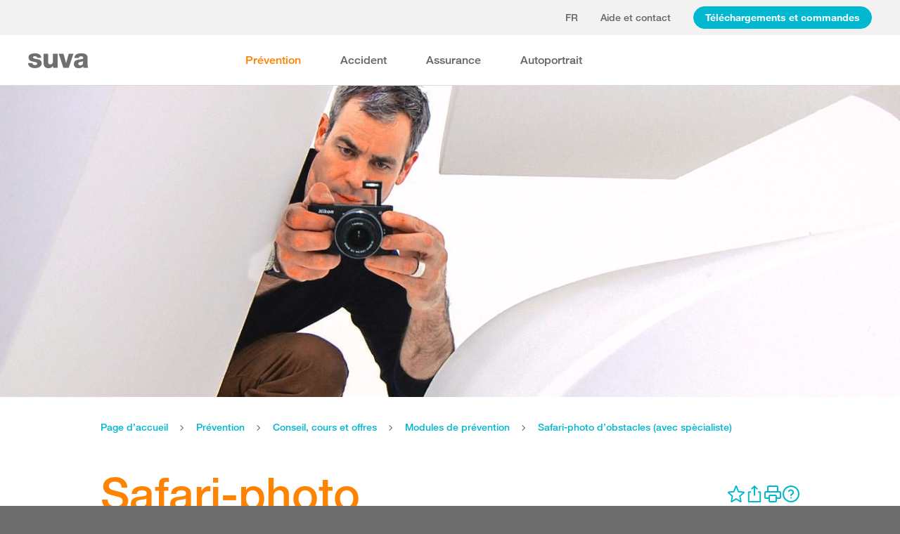

--- FILE ---
content_type: text/html; charset=utf-8
request_url: https://www.suva.ch/fr-ch/prevention/conseil-cours-et-offres/modules-de-prevention-apercu/prevention-des-chutes-et-faux-pas
body_size: 57205
content:
<!DOCTYPE html><html lang="fr"><head>
    <meta charset="utf-8">
    <title>Safari-photo d’obstacles (avec spécialiste) | Module de pr.</title>
    <meta name="viewport" content="width=device-width, initial-scale=1, minimum-scale=1">
    <meta name="application-name" content="suva.ch">
    <meta name="mobile-web-app-capable" content="yes">
    <meta name="apple-mobile-web-app-capable" content="yes">
    <meta name="apple-mobile-web-app-title" content="suva.ch">
    <meta name="msapplication-TileColor" content="#ffffff">
    <meta name="theme-color" content="#ffffff">
    <meta name="apple-mobile-web-app-status-bar-style" content="#ffffff">
    <link rel="manifest" href="/dist/suvach/browser/manifest.json?v=231024011324" id="manifest-placeholder">
    <meta name="msapplication-config" content="/browserconfig.xml?v=231024011324">
    <link rel="apple-touch-icon" sizes="57x57" href="/apple-touch-icon-57x57.png?v=231024011324">
    <link rel="apple-touch-icon" sizes="60x60" href="/apple-touch-icon-60x60.png?v=231024011324">
    <link rel="apple-touch-icon" sizes="72x72" href="/apple-touch-icon-72x72.png?v=231024011324">
    <link rel="apple-touch-icon" sizes="76x76" href="/apple-touch-icon-76x76.png?v=231024011324">
    <link rel="apple-touch-icon" sizes="114x114" href="/apple-touch-icon-114x114.png?v=231024011324">
    <link rel="apple-touch-icon" sizes="120x120" href="/apple-touch-icon-120x120.png?v=231024011324">
    <link rel="apple-touch-icon" sizes="144x144" href="/apple-touch-icon-144x144.png?v=231024011324">
    <link rel="apple-touch-icon" sizes="152x152" href="/apple-touch-icon-152x152.png?v=231024011324">
    <link rel="apple-touch-icon" sizes="180x180" href="/apple-touch-icon-180x180.png?v=231024011324">
    <link rel="icon" type="image/png" href="/dist/suvach/browser/assets/favicons/android-chrome-36x36.png?v=231024011324" sizes="36x36">
    <link rel="icon" type="image/png" href="/dist/suvach/browser/assets/favicons/android-chrome-48x48.png?v=231024011324" sizes="48x48">
    <link rel="icon" type="image/png" href="/dist/suvach/browser/assets/favicons/android-chrome-72x72.png?v=231024011324" sizes="72x72">
    <link rel="icon" type="image/png" href="/dist/suvach/browser/assets/favicons/android-chrome-96x96.png?v=231024011324" sizes="96x96">
    <link rel="icon" type="image/png" href="/dist/suvach/browser/assets/favicons/android-chrome-144x144.png?v=231024011324" sizes="144x144">
    <link rel="icon" type="image/png" href="/dist/suvach/browser/assets/favicons/android-chrome-192x192.png?v=231024011324" sizes="192x192">
    <link rel="icon" type="image/png" href="/dist/suvach/browser/assets/favicons/favicon-16x16.png?v=231024011324" sizes="16x16">
    <link rel="icon" type="image/png" href="/dist/suvach/browser/assets/favicons/favicon-32x32.png?v=231024011324" sizes="32x32">
    <link rel="icon" type="image/png" href="/dist/suvach/browser/assets/favicons/favicon-96x96.png?v=231024011324" sizes="96x96">
    <link rel="shortcut icon" type="image/x-icon" href="/favicon.ico?v=231024011324">
    <meta name="msapplication-TileImage" content="/mstile-150x150.png?v=231024011324">
    <meta name="msapplication-square70x70logo" content="/mstile-70x70.png?v=231024011324">
    <meta name="msapplication-square150x150logo" content="/mstile-150x150.png?v=231024011324">
    <meta name="msapplication-wide310x150logo" content="/mstile-310x150.png?v=231024011324">
    <meta name="msapplication-square310x310logo" content="/mstile-310x310.png?v=231024011324">
    <link href="/apple-touch-startup-image-320x460.png?v=231024011324" media="(device-width: 320px) and (device-height: 480px) and (-webkit-device-pixel-ratio: 1)" rel="apple-touch-startup-image">
    <link href="/apple-touch-startup-image-640x920.png?v=231024011324" media="(device-width: 320px) and (device-height: 480px) and (-webkit-device-pixel-ratio: 2)" rel="apple-touch-startup-image">
    <link href="/apple-touch-startup-image-640x1096.png?v=231024011324" media="(device-width: 320px) and (device-height: 568px) and (-webkit-device-pixel-ratio: 2)" rel="apple-touch-startup-image">
    <link href="/apple-touch-startup-image-748x1024.png?v=231024011324" media="(device-width: 768px) and (device-height: 1024px) and (-webkit-device-pixel-ratio: 1) and (orientation: landscape)" rel="apple-touch-startup-image">
    <link href="/apple-touch-startup-image-750x1024.png?v=231024011324" media="" rel="apple-touch-startup-image">
    <link href="/apple-touch-startup-image-750x1294.png?v=231024011324" media="(device-width: 375px) and (device-height: 667px) and (-webkit-device-pixel-ratio: 2)" rel="apple-touch-startup-image">
    <link href="/apple-touch-startup-image-768x1004.png?v=231024011324" media="(device-width: 768px) and (device-height: 1024px) and (-webkit-device-pixel-ratio: 1) and (orientation: portrait)" rel="apple-touch-startup-image">
    <link href="/apple-touch-startup-image-1182x2208.png?v=231024011324" media="(device-width: 414px) and (device-height: 736px) and (-webkit-device-pixel-ratio: 3) and (orientation: landscape)" rel="apple-touch-startup-image">
    <link href="/apple-touch-startup-image-1242x2148.png?v=231024011324" media="(device-width: 414px) and (device-height: 736px) and (-webkit-device-pixel-ratio: 3) and (orientation: portrait)" rel="apple-touch-startup-image">
    <link href="/apple-touch-startup-image-1496x2048.png?v=231024011324" media="(device-width: 768px) and (device-height: 1024px) and (-webkit-device-pixel-ratio: 2) and (orientation: landscape)" rel="apple-touch-startup-image">
    <link href="/apple-touch-startup-image-1536x2008.png?v=231024011324" media="(device-width: 768px) and (device-height: 1024px) and (-webkit-device-pixel-ratio: 2) and (orientation: portrait)" rel="apple-touch-startup-image">
  <link rel="stylesheet" href="/dist/suvach/browser/styles.f93f43a295bc6165.css"><meta name="suva-features" content="mm-audit-erstellen;smd-lerb;profilverwaltung-kanalwahl;falli-google;smd-google;sforms-kontaktangaben;osv-mitteilungen;sForms-show-guest-upgrade;smd-eiam-mitgliedschaft;fada-google;smd-non-br;smd-autocomplete;lwr-sprache-portugiesisch;kawa-elektronische-praemienverfuegung;falli-auf;show-arbeitsunfaehigkeit-dropdown;WEBAUTHN;sForms-show-feedback-section;dial-upload;osv-feedback;cmi-rechnungen"><style ng-app-id="my-app">.smartbanner[_ngcontent-my-app-c2623662265]{position:sticky;top:0;left:0;z-index:1001;overflow-x:hidden;width:100%;height:84px;background:#f3f3f3;font-family:Helvetica,sans,sans-serif}.smartbanner__exit[_ngcontent-my-app-c2623662265]{position:absolute;top:calc(50% - 6px);left:9px;display:block;margin:0;width:12px;height:12px;border:0;text-align:center}.smartbanner__exit[_ngcontent-my-app-c2623662265]:before, .smartbanner__exit[_ngcontent-my-app-c2623662265]:after{position:absolute;width:1px;height:12px;background:#716f6f;content:" "}.smartbanner__exit[_ngcontent-my-app-c2623662265]:before{transform:rotate(45deg)}.smartbanner__exit[_ngcontent-my-app-c2623662265]:after{transform:rotate(-45deg)}.smartbanner__icon[_ngcontent-my-app-c2623662265]{position:absolute;top:10px;left:30px;width:64px;height:64px;border-radius:15px;background-size:64px 64px}.smartbanner__info[_ngcontent-my-app-c2623662265]{position:absolute;top:10px;left:104px;display:flex;overflow-y:hidden;width:60%;height:64px;align-items:center;color:#000}.smartbanner__info__title[_ngcontent-my-app-c2623662265]{font-size:14px}.smartbanner__info__author[_ngcontent-my-app-c2623662265], .smartbanner__info__price[_ngcontent-my-app-c2623662265]{font-size:12px}.smartbanner__button[_ngcontent-my-app-c2623662265]{position:absolute!important;top:32px;right:10px;z-index:1;display:block;padding:0 10px;min-width:10%;border-radius:5px;background:#f3f3f3;color:#1474fc;font-size:18px;text-align:center;text-decoration:none}.smartbanner__button__label[_ngcontent-my-app-c2623662265]{text-align:center}.smartbanner.smartbanner--android[_ngcontent-my-app-c2623662265]{background:#3d3d3d url([data-uri])}.smartbanner.smartbanner--android[_ngcontent-my-app-c2623662265]   .smartbanner__exit[_ngcontent-my-app-c2623662265]{left:6px;margin-right:7px;width:17px;height:17px;border-radius:14px;background:#1c1e21;box-shadow:0 1px 2px #000c inset,0 1px 1px #ffffff4d;color:#b1b1b3;font-family:ArialRoundedMTBold,Arial,sans-serif;font-size:20px;line-height:17px;text-shadow:0 1px 1px #000}.smartbanner.smartbanner--android[_ngcontent-my-app-c2623662265]   .smartbanner__exit[_ngcontent-my-app-c2623662265]:before, .smartbanner.smartbanner--android[_ngcontent-my-app-c2623662265]   .smartbanner__exit[_ngcontent-my-app-c2623662265]:after{top:3px;left:8px;width:2px;height:11px;background:#b1b1b3}.smartbanner.smartbanner--android[_ngcontent-my-app-c2623662265]   .smartbanner__exit[_ngcontent-my-app-c2623662265]:active, .smartbanner.smartbanner--android[_ngcontent-my-app-c2623662265]   .smartbanner__exit[_ngcontent-my-app-c2623662265]:hover{color:#eee}.smartbanner.smartbanner--android[_ngcontent-my-app-c2623662265]   .smartbanner__icon[_ngcontent-my-app-c2623662265]{background-color:transparent;box-shadow:none}.smartbanner.smartbanner--android[_ngcontent-my-app-c2623662265]   .smartbanner__info[_ngcontent-my-app-c2623662265]{color:#ccc;text-shadow:0 1px 2px #000}.smartbanner.smartbanner--android[_ngcontent-my-app-c2623662265]   .smartbanner__info__title[_ngcontent-my-app-c2623662265]{color:#fff;font-weight:700}.smartbanner.smartbanner--android[_ngcontent-my-app-c2623662265]   .smartbanner__button[_ngcontent-my-app-c2623662265]{top:30px;right:20px;padding:0;min-width:12%;border-radius:0;background:none;box-shadow:0 0 0 1px #333,0 0 0 2px #dddcdc;color:#d1d1d1;font-size:14px;font-weight:700}.smartbanner.smartbanner--android[_ngcontent-my-app-c2623662265]   .smartbanner__button[_ngcontent-my-app-c2623662265]:active, .smartbanner.smartbanner--android[_ngcontent-my-app-c2623662265]   .smartbanner__button[_ngcontent-my-app-c2623662265]:hover{background:none}.smartbanner.smartbanner--android[_ngcontent-my-app-c2623662265]   .smartbanner__button__label[_ngcontent-my-app-c2623662265]{display:block;padding:0 10px;background:#42b6c9;background:linear-gradient(to bottom,#42b6c9,#39a9bb);box-shadow:none;line-height:24px;text-align:center;text-shadow:none;text-transform:none}.smartbanner.smartbanner--android[_ngcontent-my-app-c2623662265]   .smartbanner__button__label[_ngcontent-my-app-c2623662265]:active, .smartbanner.smartbanner--android[_ngcontent-my-app-c2623662265]   .smartbanner__button__label[_ngcontent-my-app-c2623662265]:hover{background:#2ac7e1}</style><style ng-app-id="my-app">[_nghost-my-app-c2715540712]{height:100%;width:100%}</style><style ng-app-id="my-app">@keyframes _ngcontent-my-app-c764926715_SlideUp{0%{bottom:-74px}to{bottom:80px}}.sux-wrapper[_ngcontent-my-app-c764926715]{position:fixed;left:0;width:100%;display:flex;flex-direction:column;align-items:center;z-index:1050;bottom:80px;animation:.25s ease-in 0s 1 _ngcontent-my-app-c764926715_SlideUp}.sux-wrapper[_ngcontent-my-app-c764926715]   .sux-shadow[_ngcontent-my-app-c764926715]{box-shadow:0 10px 100px #0006,0 3px 30px #00000042,0 2px 12px #0003,0 1px 4px #00000012}.sux-toast-space[_ngcontent-my-app-c764926715]:not(:last-child){margin-bottom:32px!important}@media (max-width: 599px){.sux-wrapper[_ngcontent-my-app-c764926715]{bottom:48px}@keyframes SlideUp{0%{bottom:-58px}to{bottom:48px}}}</style><style ng-app-id="my-app">.sch-loader-container[_ngcontent-my-app-c1775635982]{display:flex;justify-content:center;align-items:center;position:fixed;width:80px;height:80px;top:calc(50% - 40px);left:calc(50% - 40px);z-index:1503;opacity:.8;border-radius:10px;background-color:#fff;box-shadow:0 10px 20px #0003,0 2px 10px #00000021,0 2px 3px #00000012,0 1px 1px #0000000d}</style><style ng-app-id="my-app">.block-ui-wrapper{display:none;position:fixed;height:100%;width:100%;top:0;left:0;background:rgba(0,0,0,.7);z-index:30000;cursor:wait}.block-ui-wrapper.block-ui-wrapper--element{position:absolute}.block-ui-wrapper.active{display:block}.block-ui-wrapper.block-ui-main{position:fixed}.block-ui-spinner,.block-ui-template{position:absolute;top:40%;margin:0 auto;left:0;right:0;transform:translateY(-50%)}.block-ui-spinner>.message{font-size:1.3em;text-align:center;color:#fff}.block-ui__element{position:relative}.loader,.loader:after{border-radius:50%;width:10em;height:10em}.loader{margin:7px auto;font-size:5px;position:relative;text-indent:-9999em;border-top:1.1em solid rgba(255,255,255,.2);border-right:1.1em solid rgba(255,255,255,.2);border-bottom:1.1em solid rgba(255,255,255,.2);border-left:1.1em solid #ffffff;transform:translateZ(0);animation:load8 1.1s infinite linear}@keyframes load8{0%{transform:rotate(0)}to{transform:rotate(360deg)}}
</style><style ng-app-id="my-app">[_nghost-my-app-c378826967]{display:inline-block}.sux-loader-ring[_ngcontent-my-app-c378826967]{margin-left:auto;margin-right:auto}.sux-loader-ring[_ngcontent-my-app-c378826967]   div[_ngcontent-my-app-c378826967]{box-sizing:border-box;display:block;position:absolute;border:3px solid currentColor;border-radius:50%;animation:_ngcontent-my-app-c378826967_sux-loader-ring 1.2s cubic-bezier(.5,0,.5,.5) infinite;border-color:#ff8200 #ffe0bf #ffe0bf #ffe0bf}@keyframes _ngcontent-my-app-c378826967_sux-loader-ring{0%{transform:rotate(0)}to{transform:rotate(360deg)}}.sux-text-container[_ngcontent-my-app-c378826967]{display:flex;flex-direction:column;text-align:center;word-break:break-word}</style><style ng-app-id="my-app">[_nghost-my-app-c148876355]{display:block;min-height:100vh;width:100%;background-color:#fff}</style><meta name="itemId" content="21467972-d16b-4ed4-b3e6-f4aeaa1aa5d8"><link rel="canonical" href="https://www.suva.ch/fr-ch/prevention/conseil-cours-et-offres/modules-de-prevention-apercu/prevention-des-chutes-et-faux-pas"><meta name="description" content="En Suisse, les chutes et faux pas constituent la cause d’accident numéro un. Dans notre atelier, votre personnel apprend à identifier les risques de chutes dans l’entreprise."><link rel="alternate" hreflang="fr-CH" href="/fr-ch/prevention/conseil-cours-et-offres/modules-de-prevention-apercu/prevention-des-chutes-et-faux-pas"><link rel="alternate" hreflang="de-CH" href="/de-ch/praevention/beratung-kurse-und-angebote/praeventionsmodule-uebersicht/stolperunfaelle-vermeiden"><link rel="alternate" hreflang="it-CH" href="/it-ch/prevenzione/consulenza-corsi-e-proposte/panoramica-dei-moduli-di-prevenzione/evitare-gli-infortuni-da-caduta-in-piano"><meta name="keywords" content="trébucher, spécialiste, atelier, formation, collaborateur, entreprise, outils"><meta property="og:image" content="https://suva-p-001.sitecorecontenthub.cloud/api/public/content/f4d5f68f490b43eea503f687b03c7565?v=85dee2df&amp;t=ogImage"><meta property="og:title" content="Sur la piste des chutes et faux pas"><meta property="og:description" content="Ils rôdent généralement sur le sol: les chutes et faux pas. Durant notre formation, vous utilisez un appareil photo pour apprendre à débusquer les risques de chutes potentiel et à prendre conscience du danger de chute."><meta property="og:type" content="website"><style ng-app-id="my-app">[_nghost-my-app-c516427983]{display:flex;flex-direction:column;background-color:#fff;min-height:100vh;width:100vw;position:relative}[_nghost-my-app-c516427983]   aside[_ngcontent-my-app-c516427983]{z-index:1}[_nghost-my-app-c516427983]   main[_ngcontent-my-app-c516427983]{flex-grow:1;display:grid;grid-template-columns:100vw}[_nghost-my-app-c516427983]   footer[_ngcontent-my-app-c516427983]{background-color:#9ca4ab}</style><style ng-app-id="my-app">[_nghost-my-app-c395013929]{display:grid;grid-template-columns:100vw}</style><style ng-app-id="my-app">.sch-lang-switch[_ngcontent-my-app-c2378176530]{position:absolute;left:-24px;top:-10px;z-index:1;overflow:hidden;background-color:#fff;box-shadow:0 10px 20px #0003,0 2px 10px #00000021,0 2px 3px #00000012,0 1px 1px #0000000d;animation-name:_ngcontent-my-app-c2378176530_open;animation-duration:.4s;animation-timing-function:ease;animation-fill-mode:both}.sch-lang-switch[_ngcontent-my-app-c2378176530] > a[_ngcontent-my-app-c2378176530]{display:block;padding:10px 24px;margin:0;text-align:center}.sch-lang-switch[_ngcontent-my-app-c2378176530] > a.sch-active[_ngcontent-my-app-c2378176530]{color:#ff8200}.sch-lang-switch[_ngcontent-my-app-c2378176530] > a[_ngcontent-my-app-c2378176530]:hover{color:#ff8200;background-color:#ffe0bf}@keyframes _ngcontent-my-app-c2378176530_open{0%{max-height:40px;opacity:.5;overflow:hidden}99%{max-height:160px;opacity:1;overflow:hidden}to{overflow:visible}}.sch-lang-switch-outer[_ngcontent-my-app-c2378176530]{text-transform:uppercase}.btn[_ngcontent-my-app-c2378176530]{padding-left:16px!important;padding-right:16px!important}</style><style ng-app-id="my-app">@media (max-width: 1279px){sch-navigation-flyout[_ngcontent-my-app-c3409623332]{display:none}}sch-mobile-navigation-flyout[_ngcontent-my-app-c3409623332]{justify-content:flex-start}@media (min-width: 1280px){sch-mobile-navigation-flyout[_ngcontent-my-app-c3409623332]{display:none}}.nav-item[_ngcontent-my-app-c3409623332]{font-family:HelveticaNeueLTW04-65Medium;position:relative;white-space:nowrap;transition:border-color .2s ease,color .2s ease}.sch-cart-count[_ngcontent-my-app-c3409623332]{position:absolute;top:16px;font-size:11px;right:-10px;background-color:#c33;padding:0 6px;height:18px;color:#fff;border-radius:50%}a.sch-cart[_ngcontent-my-app-c3409623332]:focus-visible:after{inset:-5px -14px -5px -5px!important}.sch-navi-burger[_ngcontent-my-app-c3409623332]{margin-left:24px!important}.sch-navi-burger[_ngcontent-my-app-c3409623332]   sux-icon[_ngcontent-my-app-c3409623332]{display:inline-flex}.sch-navi-burger[_ngcontent-my-app-c3409623332]   sux-icon[_ngcontent-my-app-c3409623332]:first-child{position:absolute;transform:scaleY(1);transition:transform .2s ease .1s}.sch-navi-burger[_ngcontent-my-app-c3409623332]   sux-icon[_ngcontent-my-app-c3409623332]:last-child{transform:scaleY(0);transition:transform .1s ease}.sch-navi-burger.sch-show-close[_ngcontent-my-app-c3409623332]   sux-icon[_ngcontent-my-app-c3409623332]:first-child{transform:scaleY(0);transition:transform .1s ease}.sch-navi-burger.sch-show-close[_ngcontent-my-app-c3409623332]   sux-icon[_ngcontent-my-app-c3409623332]:last-child{transform:scaleY(1);transition:transform .2s ease .1s}.sch-demoportal-banner[_ngcontent-my-app-c3409623332]{position:fixed;left:0;top:0;width:200px;height:200px;overflow:hidden;pointer-events:none}.sch-demoportal-banner[_ngcontent-my-app-c3409623332] > span[_ngcontent-my-app-c3409623332]{position:absolute;top:55px;left:-55px;width:260px;background-color:#ff8200;color:#fff;text-align:center;padding:8px 0;transform:rotate(-45deg);font-weight:700;pointer-events:none}</style><style ng-app-id="my-app">[_nghost-my-app-c2755260862]{height:100%;display:flex;flex-direction:column}sch-anchor-navigation[_ngcontent-my-app-c2755260862]{flex-grow:1}.sch-content-placeholder[_ngcontent-my-app-c2755260862]{flex-grow:1;display:flex;flex-direction:column}.sch-content-placeholder[_ngcontent-my-app-c2755260862] > *[_ngcontent-my-app-c2755260862]:last-child{flex-grow:1}.sch-intro[_ngcontent-my-app-c2755260862]{background:#666666;padding-left:0;padding-right:0}</style><style ng-app-id="my-app">[_nghost-my-app-c864654998]{display:flex;flex-direction:column;position:relative}[_nghost-my-app-c864654998]   .sch-anchor-navi-content-height-wrapper[_ngcontent-my-app-c864654998]{position:absolute;inset:0;pointer-events:none}@media (max-width: 1279px){[_nghost-my-app-c864654998]   .sch-anchor-navi-content-height-wrapper[_ngcontent-my-app-c864654998]{display:none}}[_nghost-my-app-c864654998]   .sch-anchor-nav-list-content[_ngcontent-my-app-c864654998]{pointer-events:all}[_nghost-my-app-c864654998]   .sch-anchor-nav[_ngcontent-my-app-c864654998]{text-align:right;position:sticky;top:70px;display:block;width:100%}[_nghost-my-app-c864654998]   .sch-anchor-nav-mobile[_ngcontent-my-app-c864654998], [_nghost-my-app-c864654998]   .sch-toggle[_ngcontent-my-app-c864654998]{z-index:1500}[_nghost-my-app-c864654998]   .sch-service-icons-host[_ngcontent-my-app-c864654998]{position:sticky;top:70px;float:right;z-index:5;pointer-events:all}.sch-anchor-nav[_ngcontent-my-app-c864654998]{z-index:1}.sch-anchor-nav[_ngcontent-my-app-c864654998]   .row[_ngcontent-my-app-c864654998] > .col-md-3[_ngcontent-my-app-c864654998]{margin-top:92px}@media (max-height: 720px){.sch-anchor-nav[_ngcontent-my-app-c864654998]   .row[_ngcontent-my-app-c864654998] > .col-md-3[_ngcontent-my-app-c864654998]{margin-top:92px}}@media (max-height: 512px){.sch-anchor-nav[_ngcontent-my-app-c864654998]   .row[_ngcontent-my-app-c864654998] > .col-md-3[_ngcontent-my-app-c864654998]{margin-top:72px}}@media (max-height: 320px){.sch-anchor-nav[_ngcontent-my-app-c864654998]   .row[_ngcontent-my-app-c864654998] > .col-md-3[_ngcontent-my-app-c864654998]{margin-top:52px}}@media (max-width: 1279px){.sch-anchor-nav[_ngcontent-my-app-c864654998]{display:none}}.sch-anchor-nav-title[_ngcontent-my-app-c864654998]{font-size:16px;margin-bottom:24px}ul[_ngcontent-my-app-c864654998]{list-style-type:none;margin:0}ul[_ngcontent-my-app-c864654998]   li[_ngcontent-my-app-c864654998]{list-style-type:none;line-height:22px;margin-bottom:10px}ul[_ngcontent-my-app-c864654998]   a[_ngcontent-my-app-c864654998]{font-family:HelveticaNeueLTW04-55Roman;font-size:14px;color:#666}ul[_ngcontent-my-app-c864654998]   a[_ngcontent-my-app-c864654998]:hover{color:#ff8200!important;border-bottom:unset}ul[_ngcontent-my-app-c864654998]   a.sch-active[_ngcontent-my-app-c864654998]{font-family:HelveticaNeueLTW04-75Bold;color:#ff8200}@media (max-width: 1279px){  body.sch-anchor-navigation-visible{padding-bottom:56px}}.sch-anchor-nav-mobile[_ngcontent-my-app-c864654998]{position:fixed;bottom:0;width:100%;max-height:56px;padding:6px 28px 6px 32px;color:#fff;background-color:#666;transition:all .5s ease}.sch-anchor-nav-mobile.sch-open[_ngcontent-my-app-c864654998]   div[_ngcontent-my-app-c864654998] > ul[_ngcontent-my-app-c864654998]{overflow-y:auto;opacity:1}.sch-anchor-nav-mobile[_ngcontent-my-app-c864654998]   .sch-anchor-nav-mobile-header[_ngcontent-my-app-c864654998]{display:flex;justify-content:space-between;padding-top:8px}.sch-anchor-nav-mobile[_ngcontent-my-app-c864654998]   .sch-anchor-nav-mobile-header-title[_ngcontent-my-app-c864654998]{flex:1 1 auto;white-space:nowrap;overflow:hidden;text-overflow:ellipsis}.sch-anchor-nav-mobile[_ngcontent-my-app-c864654998]   div[_ngcontent-my-app-c864654998] > ul[_ngcontent-my-app-c864654998]{list-style-type:none;margin:0;padding:0 0 20px;opacity:0;transition:opacity .5s ease}.sch-anchor-nav-mobile[_ngcontent-my-app-c864654998]   div[_ngcontent-my-app-c864654998] > ul[_ngcontent-my-app-c864654998]   li[_ngcontent-my-app-c864654998]{list-style-type:none!important;line-height:20px;margin-bottom:4px;margin-left:0;transition:margin .2s ease}.sch-anchor-nav-mobile[_ngcontent-my-app-c864654998]   div[_ngcontent-my-app-c864654998] > ul[_ngcontent-my-app-c864654998]   li[_ngcontent-my-app-c864654998]:before{display:none}.sch-anchor-nav-mobile[_ngcontent-my-app-c864654998]   div[_ngcontent-my-app-c864654998] > ul[_ngcontent-my-app-c864654998]   li.sch-active[_ngcontent-my-app-c864654998]{margin-left:12px}.sch-anchor-nav-mobile[_ngcontent-my-app-c864654998]   div[_ngcontent-my-app-c864654998] > ul[_ngcontent-my-app-c864654998]   li.sch-active[_ngcontent-my-app-c864654998]   a[_ngcontent-my-app-c864654998]{color:#fff}.sch-anchor-nav-mobile[_ngcontent-my-app-c864654998]   div[_ngcontent-my-app-c864654998] > ul[_ngcontent-my-app-c864654998]   a[_ngcontent-my-app-c864654998]{font-family:HelveticaNeueLTW04-55Roman;font-size:14px;color:#d9d9d9}.sch-anchor-nav-mobile[_ngcontent-my-app-c864654998]   div[_ngcontent-my-app-c864654998] > ul[_ngcontent-my-app-c864654998]   a[_ngcontent-my-app-c864654998]:hover{border-bottom:unset}.sch-anchor-nav-mobile[_ngcontent-my-app-c864654998]   .sch-anchor-nav-list[_ngcontent-my-app-c864654998]{margin-top:-16px}@media (min-width: 1280px){.sch-anchor-nav-mobile[_ngcontent-my-app-c864654998]{display:none}}.sch-anchor-nav-mobile-actions[_ngcontent-my-app-c864654998]{flex:0 0 auto;display:flex;justify-content:space-between;margin-right:-80px;transition:margin .3s ease}.sch-anchor-nav-mobile-actions.sch-back-to-top-visible[_ngcontent-my-app-c864654998]{margin-right:-2px}.sch-anchor-nav-mobile-actions.sch-back-to-top-visible[_ngcontent-my-app-c864654998]   .sch-toggle[_ngcontent-my-app-c864654998]{margin-right:16px}.sch-toggle[_ngcontent-my-app-c864654998], .sch-back-to-top[_ngcontent-my-app-c864654998]{cursor:pointer;right:32px}.sch-toggle[_ngcontent-my-app-c864654998]{height:24px;color:#fff;margin-right:28px;margin-left:28px;transition:transform .3s ease,margin-right .3s ease}.sch-toggle.sch-open[_ngcontent-my-app-c864654998]{transform:rotate(180deg)}@media (min-width: 1280px){.sch-toggle[_ngcontent-my-app-c864654998]{display:none}}.sch-back-to-top[_ngcontent-my-app-c864654998]{height:56px;border-left:solid 2px #ffffff;padding-left:26px;transform:translateY(-14px)}.sch-back-to-top[_ngcontent-my-app-c864654998]   sux-icon[_ngcontent-my-app-c864654998]{transform:translateY(14px)}</style><style ng-app-id="my-app">[_nghost-my-app-c4098088713]{min-height:28px}</style><style ng-app-id="my-app">[_nghost-my-app-c3375252435]{display:inline-flex}[_nghost-my-app-c3375252435]     svg{stroke:currentColor;fill:currentColor;vertical-align:unset;stroke-width:0}[_nghost-my-app-c3375252435]     svg *{vector-effect:non-scaling-stroke}</style><style ng-app-id="my-app">[_nghost-my-app-c3744194091]{background-color:#666;display:block}.row[_ngcontent-my-app-c3744194091] > div[_ngcontent-my-app-c3744194091]{min-height:88px;display:flex;align-items:center;justify-content:space-between}@media (max-width: 1279px){.row[_ngcontent-my-app-c3744194091] > div[_ngcontent-my-app-c3744194091]{flex-direction:column-reverse;justify-content:center;overflow-wrap:anywhere;text-align:center}.row[_ngcontent-my-app-c3744194091] > div[_ngcontent-my-app-c3744194091]   .sch-meta-links[_ngcontent-my-app-c3744194091]{margin-bottom:24px}.row[_ngcontent-my-app-c3744194091] > div[_ngcontent-my-app-c3744194091]   .sch-social-links[_ngcontent-my-app-c3744194091]{margin-top:24px;margin-bottom:20px}}.row[_ngcontent-my-app-c3744194091] > div[_ngcontent-my-app-c3744194091] > nav[_ngcontent-my-app-c3744194091] > *[_ngcontent-my-app-c3744194091]{font-family:HelveticaNeueLTW04-45Light;font-size:12px;color:#b3b3b3;white-space:nowrap;display:inline-block}.row[_ngcontent-my-app-c3744194091] > div[_ngcontent-my-app-c3744194091] > nav[_ngcontent-my-app-c3744194091] > a[_ngcontent-my-app-c3744194091]{vertical-align:middle}.row[_ngcontent-my-app-c3744194091] > div[_ngcontent-my-app-c3744194091] > nav[_ngcontent-my-app-c3744194091] > a[_ngcontent-my-app-c3744194091]:hover, .row[_ngcontent-my-app-c3744194091] > div[_ngcontent-my-app-c3744194091] > nav[_ngcontent-my-app-c3744194091] > a[_ngcontent-my-app-c3744194091]:focus-visible{color:#fff}.row[_ngcontent-my-app-c3744194091] > div[_ngcontent-my-app-c3744194091]   .sch-meta-links[_ngcontent-my-app-c3744194091] > *[_ngcontent-my-app-c3744194091]{line-height:32px}.row[_ngcontent-my-app-c3744194091] > div[_ngcontent-my-app-c3744194091]   .sch-meta-links[_ngcontent-my-app-c3744194091] > *[_ngcontent-my-app-c3744194091]:not(:last-child){margin-right:24px}.row[_ngcontent-my-app-c3744194091] > div[_ngcontent-my-app-c3744194091]   .sch-social-links[_ngcontent-my-app-c3744194091] > *[_ngcontent-my-app-c3744194091]:not(:last-child){margin-right:20px}.row[_ngcontent-my-app-c3744194091] > div[_ngcontent-my-app-c3744194091]   #sch-co-browsing[_ngcontent-my-app-c3744194091]{cursor:pointer}@media (max-width: 1279px){.row[_ngcontent-my-app-c3744194091] > div[_ngcontent-my-app-c3744194091]   #sch-co-browsing[_ngcontent-my-app-c3744194091]{display:none}}</style><style ng-app-id="my-app">[_nghost-my-app-c3804234254]{background-color:#fff;display:block;border-bottom:1px solid #d9d9d9}[_nghost-my-app-c3804234254]   .row[_ngcontent-my-app-c3804234254] > div[_ngcontent-my-app-c3804234254]{display:flex;align-items:center;justify-content:space-between;min-height:70px;font-size:14px;font-family:HelveticaNeueLTW04-65Medium}[_nghost-my-app-c3804234254]   .row[_ngcontent-my-app-c3804234254] > div[_ngcontent-my-app-c3804234254]   nav[_ngcontent-my-app-c3804234254] > *[_ngcontent-my-app-c3804234254]:not(:last-child){margin-right:40px}@media (max-width: 1279px){[_nghost-my-app-c3804234254]   .row[_ngcontent-my-app-c3804234254] > div[_ngcontent-my-app-c3804234254]{padding-top:24px;padding-bottom:24px;display:block}[_nghost-my-app-c3804234254]   .row[_ngcontent-my-app-c3804234254] > div[_ngcontent-my-app-c3804234254]   nav[_ngcontent-my-app-c3804234254] > *[_ngcontent-my-app-c3804234254]{display:block;padding-top:16px}}</style><style ng-app-id="my-app">[_nghost-my-app-c3926208481]{display:block;background-color:#fff}[_nghost-my-app-c3926208481]   .row[_ngcontent-my-app-c3926208481] > div[_ngcontent-my-app-c3926208481]{display:flex;align-items:stretch;justify-content:space-between;padding-top:48px;padding-bottom:48px}[_nghost-my-app-c3926208481]   .row[_ngcontent-my-app-c3926208481] > div[_ngcontent-my-app-c3926208481]   h4[_ngcontent-my-app-c3926208481]{color:#666}@media (max-width: 1279px){[_nghost-my-app-c3926208481]   .row[_ngcontent-my-app-c3926208481] > div[_ngcontent-my-app-c3926208481]{display:block;padding-top:0;padding-bottom:0}[_nghost-my-app-c3926208481]   .row[_ngcontent-my-app-c3926208481] > div[_ngcontent-my-app-c3926208481] > *[_ngcontent-my-app-c3926208481]{padding-top:32px;padding-bottom:32px}}[_nghost-my-app-c3926208481]   .row[_ngcontent-my-app-c3926208481] > div[_ngcontent-my-app-c3926208481]   .sch-contact-phone[_ngcontent-my-app-c3926208481]   sux-icon[_ngcontent-my-app-c3926208481]{padding-right:12px}[_nghost-my-app-c3926208481]   .row[_ngcontent-my-app-c3926208481] > div[_ngcontent-my-app-c3926208481] > .sch-separator[_ngcontent-my-app-c3926208481]{border-right:1px solid #d9d9d9;width:1px;padding:0}@media (max-width: 1279px){[_nghost-my-app-c3926208481]   .row[_ngcontent-my-app-c3926208481] > div[_ngcontent-my-app-c3926208481] > .sch-separator[_ngcontent-my-app-c3926208481]{border-right:0;border-bottom:1px solid #d9d9d9;height:1px;width:100%}}[_nghost-my-app-c3926208481]   .row[_ngcontent-my-app-c3926208481] > div[_ngcontent-my-app-c3926208481] > *[_ngcontent-my-app-c3926208481]{font-size:14px;font-family:HelveticaNeueLTW04-55Roman;display:flex;flex-direction:column}[_nghost-my-app-c3926208481]   .row[_ngcontent-my-app-c3926208481] > div[_ngcontent-my-app-c3926208481] > *[_ngcontent-my-app-c3926208481] > p[_ngcontent-my-app-c3926208481]{flex-grow:1}@media (min-width: 1280px){[_nghost-my-app-c3926208481]   .row[_ngcontent-my-app-c3926208481] > div[_ngcontent-my-app-c3926208481] > *[_ngcontent-my-app-c3926208481]{max-width:30%}}</style><style ng-app-id="my-app">[_nghost-my-app-c4275055632]     sux-responsive-image{padding-bottom:34.6153846154%;position:relative}@media (max-width: 1279px){[_nghost-my-app-c4275055632]     sux-responsive-image{padding-bottom:42.8571428571%}}@media (max-width: 599px){[_nghost-my-app-c4275055632]     sux-responsive-image{padding-bottom:75%}}[_nghost-my-app-c4275055632]     sux-responsive-image picture{position:absolute;width:100%;height:100%}[_nghost-my-app-c4275055632]   .sch-home-header-image[_ngcontent-my-app-c4275055632]     sux-responsive-image{padding-bottom:45.4545454545%}</style><style ng-app-id="my-app">[_nghost-my-app-c1346466263]{display:block}.sch-img-fullwidth[_ngcontent-my-app-c1346466263]{width:100%;height:auto}</style><style ng-app-id="my-app">[_nghost-my-app-c1510332155]{display:block;background-color:#fff}@media (max-width: 599px){[_nghost-my-app-c1510332155]{display:none}}.breadcrumb-section[_ngcontent-my-app-c1510332155]{overflow:hidden}.sch-breadcrumbs-invisible-container[_ngcontent-my-app-c1510332155]{position:absolute;left:0;top:0;visibility:hidden!important}.sch-breadcrumbs-container[_ngcontent-my-app-c1510332155]{margin-top:32px;display:flex;align-items:center;white-space:nowrap;overflow:hidden;font-size:14px;margin-bottom:0}.sch-breadcrumbs-container[_ngcontent-my-app-c1510332155]   .sch-text-title[_ngcontent-my-app-c1510332155]{font-family:HelveticaNeueLTW04-65Medium}.sch-breadcrumbs-container[_ngcontent-my-app-c1510332155]   .sch-breadcrumb-chevron[_ngcontent-my-app-c1510332155]{margin-left:16px;margin-right:16px;flex-shrink:0}.sch-breadcrumbs-container[_ngcontent-my-app-c1510332155] > li.sch-breadcrumb-link[_ngcontent-my-app-c1510332155]:last-of-type{text-overflow:ellipsis;overflow:hidden;font-family:HelveticaNeueLTW04-75Bold}.sch-breadcrumbs-container.sch-breadcrumbs-invisible-container[_ngcontent-my-app-c1510332155] > li.sch-breadcrumb-link[_ngcontent-my-app-c1510332155]:last-of-type{text-overflow:unset;overflow:auto}</style><style ng-app-id="my-app">.sch-page-intro[_ngcontent-my-app-c3152513325]{margin-top:48px;padding-bottom:80px}@media (max-width: 767px){.sch-page-intro[_ngcontent-my-app-c3152513325]{padding-bottom:80px}}.sch-page-intro[_ngcontent-my-app-c3152513325]     .sch-page-intro-lead{margin-bottom:unset}.sch-page-intro[_ngcontent-my-app-c3152513325]   sch-button[_ngcontent-my-app-c3152513325]{margin-bottom:8px}sc-placeholder[name=SuvaWebsite-Intro-CTA][_ngcontent-my-app-c3152513325]     p:last-child{margin-bottom:0}@media (min-width: 1280px){.sch-service-icons-align-right[_ngcontent-my-app-c3152513325]{display:flex;justify-content:flex-end}}sc-placeholder[name=SuvaWebsite-Intro-PageUpdates][_ngcontent-my-app-c3152513325]{display:block;margin-top:40px}@media (max-width: 1279px){sc-placeholder[name=SuvaWebsite-Intro-PageUpdates][_ngcontent-my-app-c3152513325]{margin-top:24px}}@media (max-width: 767px){.sch-page-intro-action-meta[_ngcontent-my-app-c3152513325]:not(:empty){margin-top:32px}}@media (max-width: 1279px){.sch-page-intro-action-meta[_ngcontent-my-app-c3152513325]:not(:empty){margin-top:40px}}@media (min-width: 1280px){.sch-page-intro-action-meta[_ngcontent-my-app-c3152513325]:not(:empty){margin-top:20px}}</style><style ng-app-id="my-app">sc-placeholder[_ngcontent-my-app-c3152513325]:empty + sc-placeholder[_ngcontent-my-app-c3152513325] > [_ngcontent-my-app-c3152513325]:first-child{margin-top:0}sc-placeholder[_ngcontent-my-app-c3152513325]:not(:empty) + sc-placeholder[_ngcontent-my-app-c3152513325] > [_ngcontent-my-app-c3152513325]:first-child{margin-top:20px}</style><style ng-app-id="my-app">[_nghost-my-app-c2320041509]{display:block}</style><style ng-app-id="my-app">[_nghost-my-app-c679610543]{display:block}.sux-21x9[_nghost-my-app-c679610543]{padding-bottom:42.85%}.sux-16x9[_nghost-my-app-c679610543]{padding-bottom:56.25%}.sux-4x3[_nghost-my-app-c679610543]{padding-bottom:75%}.sux-1x1[_nghost-my-app-c679610543]{padding-bottom:100%}.sux-21x9[_nghost-my-app-c679610543], .sux-16x9[_nghost-my-app-c679610543], .sux-4x3[_nghost-my-app-c679610543], .sux-1x1[_nghost-my-app-c679610543]{position:relative;top:0;bottom:0}.sux-21x9[_nghost-my-app-c679610543]   picture[_ngcontent-my-app-c679610543], .sux-16x9[_nghost-my-app-c679610543]   picture[_ngcontent-my-app-c679610543], .sux-4x3[_nghost-my-app-c679610543]   picture[_ngcontent-my-app-c679610543], .sux-1x1[_nghost-my-app-c679610543]   picture[_ngcontent-my-app-c679610543]{position:absolute;width:100%;height:100%}img[_ngcontent-my-app-c679610543]{width:100%;height:100%;object-fit:cover}</style><style ng-app-id="my-app">[_nghost-my-app-c1126175914]{display:block;position:relative}[_nghost-my-app-c1126175914] > .sch-inline-panel[_ngcontent-my-app-c1126175914]{gap:16px}[_nghost-my-app-c1126175914]   .sch-header-panel[_ngcontent-my-app-c1126175914]{display:flex;flex-direction:row}[_nghost-my-app-c1126175914]   .sch-sidebar-panel[_ngcontent-my-app-c1126175914]{display:flex;flex-direction:column;z-index:1;background-color:#fff;margin-right:var(--sch-scrollbar-width);box-shadow:0 10px 20px #0003,0 2px 10px #00000021,0 2px 3px #00000012,0 1px 1px #0000000d;padding:16px 12px;gap:16px}h5[_ngcontent-my-app-c1126175914]{color:#666;margin-bottom:10px}.sch-desktop-share-panel[_ngcontent-my-app-c1126175914]{background-color:#fff;position:absolute;animation:tooltipOpen .4s ease;box-shadow:0 10px 20px #0003,0 2px 10px #00000021,0 2px 3px #00000012,0 1px 1px #0000000d;z-index:1502;overflow:auto;max-height:calc(100vh - 222px);min-width:max-content}.sch-desktop-share-panel[_ngcontent-my-app-c1126175914]:not(.sch-sidebar-placement){margin-top:12px}.sch-desktop-share-panel.sch-sidebar-placement[_ngcontent-my-app-c1126175914]{right:65px;top:0}@media (min-width: 1280px){.sch-desktop-share-panel[_ngcontent-my-app-c1126175914]{right:0}}.sch-desktop-share-panel.sch-share-panel-left.sch-icon-position-first[_ngcontent-my-app-c1126175914]{right:0}.sch-desktop-share-panel.sch-share-panel-left.sch-icon-position-second[_ngcontent-my-app-c1126175914]{right:38px}.sch-desktop-share-panel.sch-share-panel-left.sch-icon-position-third[_ngcontent-my-app-c1126175914]{right:76px}.sch-desktop-share-panel.sch-share-panel-left.sch-icon-position-fourth[_ngcontent-my-app-c1126175914]{right:114px}</style><style ng-app-id="my-app">@media print{.container[_ngcontent-my-app-c3775295489]{width:100%!important;max-width:unset!important;min-width:unset!important;padding-left:0!important;padding-right:0!important;margin-left:0!important;margin-right:0!important}.sux-section-content[_ngcontent-my-app-c3775295489]{padding-top:0!important;padding-bottom:10px!important}.sux-section-grey[_ngcontent-my-app-c3775295489], .sux-section-grey-noseparator[_ngcontent-my-app-c3775295489], .sux-section-content[_ngcontent-my-app-c3775295489], sux-section-grey[_ngcontent-my-app-c3775295489], sux-section-grey-noseparator[_ngcontent-my-app-c3775295489], sux-section-content[_ngcontent-my-app-c3775295489]{background-color:#fff}}</style><style ng-app-id="my-app">[_nghost-my-app-c776809423]    ~sch-image, [_nghost-my-app-c776809423]    ~sch-contact-single, [_nghost-my-app-c776809423]    ~*>sch-accordion>sux-accordion{margin-top:16px}[_nghost-my-app-c776809423]    ~sch-contact-single{margin-bottom:40px}</style><style ng-app-id="my-app">sux-button[_ngcontent-my-app-c3859765385]{margin-top:24px}</style><style ng-app-id="my-app">h3[_ngcontent-my-app-c3859765385]{margin-bottom:16px}p[_ngcontent-my-app-c3859765385]{font-family:HelveticaNeueLTW04-55Roman}</style><style ng-app-id="my-app">[_nghost-my-app-c502738745]{display:inline-flex}[type=button][_nghost-my-app-c502738745], [type=reset][_nghost-my-app-c502738745], [type=submit][_nghost-my-app-c502738745]{-webkit-appearance:none!important}@media (max-width: 599px){[_nghost-my-app-c502738745]{width:100%}}[_nghost-my-app-c502738745]   button.has-icon[_ngcontent-my-app-c502738745]{justify-content:space-between}</style><style ng-app-id="my-app">h1[_ngcontent-my-app-c3621019445]{-webkit-hyphens:auto;hyphens:auto;hyphenate-limit-chars:4 3 3;word-break:break-word}.sch-page-intro-lead[_ngcontent-my-app-c3621019445]{font-family:HelveticaNeueLTW04-65Medium;font-size:18px;line-height:26px}@media (max-width: 768px){.sch-page-intro-lead[_ngcontent-my-app-c3621019445]{font-size:16px}}</style><style ng-app-id="my-app">[_nghost-my-app-c2488163418]{display:block}</style><style ng-app-id="my-app">[_nghost-my-app-c352719406]{display:block}</style><style ng-app-id="my-app">[_nghost-my-app-c2995378606]{display:block;margin-bottom:16px}</style><style ng-app-id="my-app">[_nghost-my-app-c2595085607]{display:block;width:100%;position:relative;margin-bottom:24px}.sch-download-section[_ngcontent-my-app-c2595085607]{margin-top:40px}</style><style ng-app-id="my-app">.sch-tiles-wrapper[_ngcontent-my-app-c2305079099]{display:flex;flex-direction:row;flex-wrap:wrap;margin-top:20px;margin-bottom:24px}@media (min-width: 768px){.sch-tiles-wrapper[_ngcontent-my-app-c2305079099]{row-gap:32px;margin-top:32px;margin-bottom:40px}}@media (min-width: 1280px){.sch-tiles-wrapper[_ngcontent-my-app-c2305079099]{row-gap:40px}}.sch-tiles-wrapper[_ngcontent-my-app-c2305079099]   .sch-tiles-ratio-container[_ngcontent-my-app-c2305079099]{display:flex;justify-content:stretch;position:relative}.sch-tiles-wrapper[_ngcontent-my-app-c2305079099]   .sch-tiles-ratio-container[_ngcontent-my-app-c2305079099]:before{content:"";display:block}@media not print{.sch-tiles-wrapper[_ngcontent-my-app-c2305079099]   .sch-tiles-ratio-container[_ngcontent-my-app-c2305079099]:before{padding-top:100%}}.sch-tiles-wrapper[_ngcontent-my-app-c2305079099]   .sch-tiles-ratio-container[_ngcontent-my-app-c2305079099]   .sch-tile[_ngcontent-my-app-c2305079099]{width:100%;display:flex;flex-direction:column;align-items:center;justify-content:stretch;background-color:#fff;padding:24px 8px 20px}@media (min-width: 768px){.sch-tiles-wrapper[_ngcontent-my-app-c2305079099]   .sch-tiles-ratio-container[_ngcontent-my-app-c2305079099]   .sch-tile[_ngcontent-my-app-c2305079099]{padding:24px 16px 20px}}.sch-tiles-wrapper[_ngcontent-my-app-c2305079099]   .sch-tiles-ratio-container[_ngcontent-my-app-c2305079099]   .sch-tile[_ngcontent-my-app-c2305079099]   sux-icon[_ngcontent-my-app-c2305079099]{color:#ff8200;padding:0 6px}.sch-tiles-wrapper[_ngcontent-my-app-c2305079099]   .sch-tiles-ratio-container[_ngcontent-my-app-c2305079099]   .sch-tile[_ngcontent-my-app-c2305079099]   .sch-title[_ngcontent-my-app-c2305079099]{margin-top:20px;font-size:16px;line-height:22px;font-family:HelveticaNeueLTW04-65Medium;text-align:center}.sch-tiles-wrapper[_ngcontent-my-app-c2305079099]   .sch-tiles-ratio-container[_ngcontent-my-app-c2305079099]   .sch-tile[_ngcontent-my-app-c2305079099]   .sch-text[_ngcontent-my-app-c2305079099]{margin-top:8px;font-size:12px;line-height:18px;font-family:HelveticaNeueLTW04-55Roman;text-align:center;white-space:pre-line;word-break:break-word}@media (min-width: 0){.sch-tiles-wrapper[_ngcontent-my-app-c2305079099]   .sch-tiles-ratio-container[_ngcontent-my-app-c2305079099]{width:100%}.sch-tiles-wrapper[_ngcontent-my-app-c2305079099]   .sch-tiles-ratio-container[_ngcontent-my-app-c2305079099]   .sch-tile[_ngcontent-my-app-c2305079099]{justify-content:space-evenly}}</style><style ng-app-id="my-app">[_nghost-my-app-c3164047861]{display:block}sux-accordion[_ngcontent-my-app-c3164047861]{margin-bottom:16px}.sch-accordion-title[_ngcontent-my-app-c3164047861]{display:flex;align-items:center}.sch-accordion-icon[_ngcontent-my-app-c3164047861]{color:#ff8200;padding-right:8px}</style><style ng-app-id="my-app">[_nghost-my-app-c3763954428]{display:block}[_nghost-my-app-c3763954428]:not(:first-child){margin-top:32px}.accordion[_ngcontent-my-app-c3763954428]     .btn.disabled, .accordion[_ngcontent-my-app-c3763954428]     .btn:disabled{opacity:.5}.accordion[_ngcontent-my-app-c3763954428]    >.card:has(.btn:active){transform:scale(.98);transition:transform .2s cubic-bezier(.17,.88,.32,1.27),background-color .2s ease,border-color .2s ease,color .2s ease}  span.sux-counter{margin-left:4px;color:#ff8200}</style><style ng-app-id="my-app">[_nghost-my-app-c2637249616]{display:block}div.sux-ignore-p-tag[_ngcontent-my-app-c2637249616]     p{margin:0}</style><style ng-app-id="my-app">.sch-player-wrapper[_ngcontent-my-app-c3303574302]{position:relative;padding-bottom:56.25%}.sch-player-wrapper[_ngcontent-my-app-c3303574302]:hover   button[_ngcontent-my-app-c3303574302]{background-color:#007180!important;border:4px solid #007180!important;outline:none}.sch-player-wrapper[_ngcontent-my-app-c3303574302] > div[_ngcontent-my-app-c3303574302], .sch-player-wrapper[_ngcontent-my-app-c3303574302]   sux-vimeo-player[_ngcontent-my-app-c3303574302]{position:absolute;top:0;left:0;width:100%;height:100%;overflow:hidden}.sch-player-wrapper[_ngcontent-my-app-c3303574302]   sch-responsive-image[_ngcontent-my-app-c3303574302], .sch-player-wrapper[_ngcontent-my-app-c3303574302]   sux-responsive-image[_ngcontent-my-app-c3303574302]{overflow:hidden}.sch-player-wrapper[_ngcontent-my-app-c3303574302]   .sch-button-wrapper[_ngcontent-my-app-c3303574302]{height:100%;width:100%;position:absolute;top:0;left:0;display:flex;justify-content:center;align-items:center}.sch-player-wrapper[_ngcontent-my-app-c3303574302]   .sch-button-wrapper[_ngcontent-my-app-c3303574302]   button[_ngcontent-my-app-c3303574302]{height:72px;width:72px;border-radius:50%;display:flex;align-items:center;justify-content:center;background-color:#00b8cf;color:#00b8cf;border:4px solid #00b8cf}.sch-player-wrapper[_ngcontent-my-app-c3303574302]   .sch-button-wrapper[_ngcontent-my-app-c3303574302]   button[_ngcontent-my-app-c3303574302]:focus, .sch-player-wrapper[_ngcontent-my-app-c3303574302]   .sch-button-wrapper[_ngcontent-my-app-c3303574302]   button[_ngcontent-my-app-c3303574302]:active{background-color:#007180!important;border:4px solid #007180!important;outline:none}.sch-player-wrapper[_ngcontent-my-app-c3303574302]   .sch-button-wrapper[_ngcontent-my-app-c3303574302]   button[_ngcontent-my-app-c3303574302]   .sch-play[_ngcontent-my-app-c3303574302]{background-color:transparent;margin-left:7px;border-top:14px solid transparent;border-bottom:14px solid transparent;border-left:22px solid white}</style><style ng-app-id="my-app">.sux-video-container[_ngcontent-my-app-c1464857040]{height:auto;position:relative;padding-bottom:56.25%;clip-path:inset(1px 1px)}.sux-video-container[_ngcontent-my-app-c1464857040] > div[_ngcontent-my-app-c1464857040]{position:absolute;top:0;left:0;width:100%;height:100%;overflow:hidden}.sux-video-container[_ngcontent-my-app-c1464857040]:hover   button[_ngcontent-my-app-c1464857040]{background-color:#007180!important;border:4px solid #007180!important;outline:none}.sux-poster[_ngcontent-my-app-c1464857040]   picture[_ngcontent-my-app-c1464857040]{display:block;position:relative;overflow:hidden;width:100%;height:100%}.sux-poster[_ngcontent-my-app-c1464857040]   picture[_ngcontent-my-app-c1464857040]   img[_ngcontent-my-app-c1464857040]{position:absolute;top:0;left:0;width:100%;height:100%;object-fit:cover}.sux-play[_ngcontent-my-app-c1464857040]{height:100%;width:100%;position:absolute;top:0;left:0;display:flex;justify-content:center;align-items:center}.sux-play[_ngcontent-my-app-c1464857040]   button[_ngcontent-my-app-c1464857040]{height:72px;width:72px;border-radius:50%;display:flex;align-items:center;justify-content:center;background-color:#00b8cf;color:#00b8cf;border:4px solid #00b8cf;transition:transform .2s cubic-bezier(.17,.88,.32,1.27),background-color .2s ease,border-color .2s ease,color .2s ease}.sux-play[_ngcontent-my-app-c1464857040]   button[_ngcontent-my-app-c1464857040]:focus, .sux-play[_ngcontent-my-app-c1464857040]   button[_ngcontent-my-app-c1464857040]:active{background-color:#007180!important;border:4px solid #007180!important;transform:scale(.98);outline:none}.sux-play[_ngcontent-my-app-c1464857040]   button[_ngcontent-my-app-c1464857040]:focus-visible{outline:2px solid #007180;box-shadow:0 0 0 7px #bfedf3}.sux-play[_ngcontent-my-app-c1464857040]   button[_ngcontent-my-app-c1464857040]   .sux-play-symbol[_ngcontent-my-app-c1464857040]{background-color:transparent;margin-left:7px;border-top:14px solid transparent;border-bottom:14px solid transparent;border-left:22px solid white}</style><style ng-app-id="my-app">.sch-teaser-text[_ngcontent-my-app-c1184082193]{color:#666;font-family:HelveticaNeueLTW04-55Roman;font-size:14px;letter-spacing:0;line-height:22px;padding-right:20px;flex-grow:1}.sch-teaser-text.sch-teaser-text-fade-out[_ngcontent-my-app-c1184082193]{overflow:hidden;position:relative}.sch-teaser-text.sch-teaser-text-fade-out[_ngcontent-my-app-c1184082193]:after{content:"";position:absolute;background-image:linear-gradient(to bottom,rgba(255,255,255,0),rgb(255,255,255));z-index:1;bottom:0;left:0;width:100%;height:20px}@media (max-width: 767px){.sch-teaser-text.sch-teaser-text-fade-out[_ngcontent-my-app-c1184082193]{overflow:visible}.sch-teaser-text.sch-teaser-text-fade-out[_ngcontent-my-app-c1184082193]:after{display:none}}[_nghost-my-app-c1184082193]{display:block;position:relative}a[_ngcontent-my-app-c1184082193]{text-decoration:none!important}.sch-teaser-large-image[_ngcontent-my-app-c1184082193]{flex-direction:column}@media print{.sch-teaser-small-image[_ngcontent-my-app-c1184082193]{flex-direction:initial!important}.sch-teaser-small-image.sch-teaser-image-right[_ngcontent-my-app-c1184082193]{flex-direction:row-reverse!important}.sch-teaser-small-image.sch-teaser-image-right[_ngcontent-my-app-c1184082193]   sux-responsive-image[_ngcontent-my-app-c1184082193]{margin:20px!important}.sch-teaser-small-image[_ngcontent-my-app-c1184082193]   .sux-1x1[_ngcontent-my-app-c1184082193]{padding-bottom:0}.sch-teaser-small-image[_ngcontent-my-app-c1184082193]   sux-responsive-image[_ngcontent-my-app-c1184082193]{min-height:190px;min-width:190px;max-height:190px;max-width:190px}}@media (min-width: 768px){.sch-teaser-small-image[_ngcontent-my-app-c1184082193]{max-height:250px}.sch-teaser-small-image[_ngcontent-my-app-c1184082193]   sux-responsive-image[_ngcontent-my-app-c1184082193]{margin:20px;min-height:210px;min-width:210px;max-height:210px;max-width:210px;padding-bottom:210px}.sch-teaser-small-image.sch-teaser-image-right[_ngcontent-my-app-c1184082193]{flex-direction:row-reverse}}@media (max-width: 767px){.sch-teaser-small-image[_ngcontent-my-app-c1184082193]{flex-direction:column}}.sch-teaser-click-animation[_ngcontent-my-app-c1184082193]:active:not(.sch-teaser-click-animation-disabled){transform:scale(.95);transition:transform .3s cubic-bezier(.175,.885,.32,1.275)}.sch-teaser-content-container[_ngcontent-my-app-c1184082193]{display:flex;height:50%;overflow:hidden;justify-content:space-between;background-color:#fff;box-shadow:0 10px 20px #0003,0 2px 10px #00000021,0 2px 3px #00000012,0 1px 1px #0000000d}.sch-teaser-content-container[_ngcontent-my-app-c1184082193]:hover{box-shadow:0 10px 100px #0006,0 3px 30px #00000042,0 2px 12px #0003,0 1px 4px #00000012;transition:box-shadow .3s;z-index:1}.sch-teaser-content-container[_ngcontent-my-app-c1184082193]:hover     .btn{background-color:#007180!important;border:1px solid #007180!important;color:#fff}@media (min-width: 768px){.sch-teaser-list-item[_ngcontent-my-app-c1184082193]   sch-teaser-content[_ngcontent-my-app-c1184082193]{padding-left:0}}@media (max-width: 767px){.sch-teaser-list-item[_ngcontent-my-app-c1184082193]   sch-teaser-content[_ngcontent-my-app-c1184082193]{padding-top:0}}.sch-teaser-list-item[_ngcontent-my-app-c1184082193]   sux-responsive-image[_ngcontent-my-app-c1184082193]{margin:20px}sch-teaser-content[_ngcontent-my-app-c1184082193]{padding:20px}sux-loading-spinner[_ngcontent-my-app-c1184082193]{width:100%!important}.sux-service-icons-wrapper[_ngcontent-my-app-c1184082193]{position:absolute;bottom:20px;right:20px}</style><style ng-app-id="my-app">.sch-teaser-text[_ngcontent-my-app-c1023499894]{color:#666;font-family:HelveticaNeueLTW04-55Roman;font-size:14px;letter-spacing:0;line-height:22px;padding-right:20px;flex-grow:1}.sch-teaser-text.sch-teaser-text-fade-out[_ngcontent-my-app-c1023499894]{overflow:hidden;position:relative}.sch-teaser-text.sch-teaser-text-fade-out[_ngcontent-my-app-c1023499894]:after{content:"";position:absolute;background-image:linear-gradient(to bottom,rgba(255,255,255,0),rgb(255,255,255));z-index:1;bottom:0;left:0;width:100%;height:20px}@media (max-width: 767px){.sch-teaser-text.sch-teaser-text-fade-out[_ngcontent-my-app-c1023499894]{overflow:visible}.sch-teaser-text.sch-teaser-text-fade-out[_ngcontent-my-app-c1023499894]:after{display:none}}[_nghost-my-app-c1023499894]{width:100%;background-color:#fff;display:flex;flex-direction:column}[_nghost-my-app-c1023499894]   .sch-teaser-action[_ngcontent-my-app-c1023499894]{display:block;margin-top:10px}[_nghost-my-app-c1023499894]   .sch-teaser-action[_ngcontent-my-app-c1023499894]:hover{-webkit-text-decoration:underline 2px #007180;text-decoration:underline 2px #007180;text-underline-offset:5px}[_nghost-my-app-c1023499894]     em{color:#00b8cf;font-style:normal;font-family:HelveticaNeueLTW04-65Medium}.sch-h5[_ngcontent-my-app-c1023499894]{color:#666;font-size:20px;font-family:HelveticaNeueLTW04-65Medium;letter-spacing:0;line-height:28px}.sch-teaser-themenbereich[_ngcontent-my-app-c1023499894]{margin-bottom:4px;color:#b3b3b3;font-size:14px;letter-spacing:0;line-height:14px}.sch-teaser-new[_ngcontent-my-app-c1023499894]{color:#ff8200;font-family:HelveticaNeueLTW04-65Medium;font-size:14px;margin-bottom:4px}.sch-teaser-product-container[_ngcontent-my-app-c1023499894]{display:flex;align-items:flex-end;padding-top:8px}@media (max-width: 767px){.sch-teaser-product-container[_ngcontent-my-app-c1023499894]{flex-direction:column;align-items:normal}}.sch-teaser-product-container[_ngcontent-my-app-c1023499894]   .sch-teaser-product-infos[_ngcontent-my-app-c1023499894]{color:#b3b3b3;font-family:HelveticaNeueLTW04-55Roman;font-size:12px;flex-grow:1;padding-right:16px;margin-bottom:-4px}.sch-teaser-product-container[_ngcontent-my-app-c1023499894]   .sch-teaser-actions-wrapper[_ngcontent-my-app-c1023499894]{display:flex;justify-content:flex-end}@media (max-width: 767px){.sch-teaser-product-container[_ngcontent-my-app-c1023499894]   .sch-teaser-actions-wrapper[_ngcontent-my-app-c1023499894]{padding-top:20px}}.btn[_ngcontent-my-app-c1023499894]{margin-top:32px}.sch-invisible[_ngcontent-my-app-c1023499894]{opacity:0}</style></head>
  <body class="sch-page-intro-visible">
    <sch-root style="position: absolute; visibility: hidden"><!-- client hydration --></sch-root>
    <sch-root-ssr ng-version="19.2.17" ng-server-context="other"><div schdeviceresize=""><block-ui name="root"><sch-app-download-banner _nghost-my-app-c2623662265=""><!----></sch-app-download-banner><sux-co-browsing _nghost-my-app-c2715540712=""></sux-co-browsing><router-outlet></router-outlet><sch-layout _nghost-my-app-c148876355=""><sch-visitor-identification _ngcontent-my-app-c148876355=""><!----></sch-visitor-identification><sc-placeholder _ngcontent-my-app-c148876355=""><!----><sch-base-page _nghost-my-app-c516427983="" _ngcontent-my-app-c148876355=""><sc-placeholder _ngcontent-my-app-c516427983="" name="SuvaWebsite-HtmlBodyStart"><!----><sch-guided-tours _ngcontent-my-app-c516427983=""></sch-guided-tours><!----></sc-placeholder><header _ngcontent-my-app-c516427983=""><sc-placeholder _ngcontent-my-app-c516427983="" name="SuvaWebsite-Header"><!----><sch-header _nghost-my-app-c395013929="" _ngcontent-my-app-c516427983=""><sch-meta-navigation _ngcontent-my-app-c395013929="" _nghost-my-app-c2378176530=""><nav _ngcontent-my-app-c2378176530="" class="container"><a _ngcontent-my-app-c2378176530="" href="javascript:void(0)" class="sch-lang-switch-outer">fr <!----></a><a _ngcontent-my-app-c2378176530="" data-analytics-event="navigation_click" data-analytics-location="header" data-analytics-type="link" class="" data-analytics-target="Aide et contact" data-analytics-level="0" href="/fr-ch/generalites/aide-et-contact"> Aide et contact </a><a _ngcontent-my-app-c2378176530="" data-analytics-event="navigation_click" data-analytics-location="header" data-analytics-type="link" class="btn btn-primary" data-analytics-target="Téléchargements et commandes" data-analytics-level="0" href="/fr-ch/download"> Téléchargements et commandes </a><!----></nav></sch-meta-navigation><sch-main-navigation _ngcontent-my-app-c395013929="" _nghost-my-app-c3409623332=""><nav _ngcontent-my-app-c3409623332="" class="container"><div _ngcontent-my-app-c3409623332="" class="row"><div _ngcontent-my-app-c3409623332="" class="sch-logo col-2"><a _ngcontent-my-app-c3409623332="" aria-label="Suva Home" href="/fr-ch"><div _ngcontent-my-app-c3409623332="" class="sch-main-logo"></div></a></div><div _ngcontent-my-app-c3409623332="" class="sch-main-navigation col-7"><!----><!----><a _ngcontent-my-app-c3409623332="" href="javascript:void(0)" data-analytics-event="navigation_click" data-analytics-location="main" class="nav-item sch-current-path" data-analytics-target="Prévention" data-analytics-level="1" data-analytics-type="expand"> Prévention </a><a _ngcontent-my-app-c3409623332="" href="javascript:void(0)" data-analytics-event="navigation_click" data-analytics-location="main" class="nav-item" data-analytics-target="Accident" data-analytics-level="1" data-analytics-type="expand"> Accident </a><a _ngcontent-my-app-c3409623332="" href="javascript:void(0)" data-analytics-event="navigation_click" data-analytics-location="main" class="nav-item" data-analytics-target="Assurance" data-analytics-level="1" data-analytics-type="expand"> Assurance </a><a _ngcontent-my-app-c3409623332="" href="javascript:void(0)" data-analytics-event="navigation_click" data-analytics-location="main" class="nav-item" data-analytics-target="Autoportrait" data-analytics-level="1" data-analytics-type="expand"> Autoportrait </a><!----><!----></div><!----></div></nav><!----><!----><!----></sch-main-navigation></sch-header><!----></sc-placeholder></header><aside _ngcontent-my-app-c516427983=""><sc-placeholder _ngcontent-my-app-c516427983="" name="SuvaWebsite-Aside"><!----><!----></sc-placeholder></aside><main _ngcontent-my-app-c516427983=""><sc-placeholder _ngcontent-my-app-c516427983="" name="SuvaWebsite-Main"><!----><sch-page-content _nghost-my-app-c2755260862="" _ngcontent-my-app-c516427983=""><sc-placeholder _ngcontent-my-app-c2755260862="" name="SuvaWebsite-Intro" class="sch-intro container"><!----><sch-header-image _nghost-my-app-c4275055632="" _ngcontent-my-app-c2755260862="" class="ng-star-inserted"><sch-responsive-image _ngcontent-my-app-c4275055632="" disableedit="true" nolazyload="true" _nghost-my-app-c1346466263="" class=""><!----><!----><sux-responsive-image _ngcontent-my-app-c1346466263="" _nghost-my-app-c679610543="" class="ng-star-inserted"><picture _ngcontent-my-app-c679610543="" class="ng-star-inserted"><source _ngcontent-my-app-c679610543="" media="(min-width: 1440px)" srcset="https://suva-p-001.sitecorecontenthub.cloud/api/public/content/eb1741bfdf0c4ba8af44a93dfe329807?v=2b9d007d&amp;t=headerImageXl, https://suva-p-001.sitecorecontenthub.cloud/api/public/content/eb1741bfdf0c4ba8af44a93dfe329807?v=2b9d007d&amp;t=headerImageXlx2 2x" class="ng-star-inserted"><!----><source _ngcontent-my-app-c679610543="" media="(min-width: 1280px)" srcset="https://suva-p-001.sitecorecontenthub.cloud/api/public/content/eb1741bfdf0c4ba8af44a93dfe329807?v=2b9d007d&amp;t=headerImageXl, https://suva-p-001.sitecorecontenthub.cloud/api/public/content/eb1741bfdf0c4ba8af44a93dfe329807?v=2b9d007d&amp;t=headerImageXlx2 2x" class="ng-star-inserted"><!----><source _ngcontent-my-app-c679610543="" media="(min-width: 768px)" srcset="https://suva-p-001.sitecorecontenthub.cloud/api/public/content/eb1741bfdf0c4ba8af44a93dfe329807?v=2b9d007d&amp;t=headerImageM, https://suva-p-001.sitecorecontenthub.cloud/api/public/content/eb1741bfdf0c4ba8af44a93dfe329807?v=2b9d007d&amp;t=headerImageMx2 2x" class="ng-star-inserted"><!----><source _ngcontent-my-app-c679610543="" media="(min-width: 600px)" srcset="https://suva-p-001.sitecorecontenthub.cloud/api/public/content/eb1741bfdf0c4ba8af44a93dfe329807?v=2b9d007d&amp;t=headerImageS, https://suva-p-001.sitecorecontenthub.cloud/api/public/content/eb1741bfdf0c4ba8af44a93dfe329807?v=2b9d007d&amp;t=headerImageSx2 2x" class="ng-star-inserted"><!----><source _ngcontent-my-app-c679610543="" media="(min-width: 0)" srcset="https://suva-p-001.sitecorecontenthub.cloud/api/public/content/eb1741bfdf0c4ba8af44a93dfe329807?v=2b9d007d&amp;t=headerImageXs, https://suva-p-001.sitecorecontenthub.cloud/api/public/content/eb1741bfdf0c4ba8af44a93dfe329807?v=2b9d007d&amp;t=headerImageXsx2 2x" class="ng-star-inserted"><!----><img _ngcontent-my-app-c679610543="" srcset="https://suva-p-001.sitecorecontenthub.cloud/api/public/content/eb1741bfdf0c4ba8af44a93dfe329807?v=2b9d007d&amp;t=headerImageXl" src="https://suva-p-001.sitecorecontenthub.cloud/api/public/content/eb1741bfdf0c4ba8af44a93dfe329807?v=2b9d007d&amp;t=headerImageXl" alt="stolperfallensafari.tif" aria-hidden="false" loading="eager"></picture><!----></sux-responsive-image><!----><!----></sch-responsive-image></sch-header-image><!----></sc-placeholder><sc-placeholder _ngcontent-my-app-c2755260862="" name="SuvaWebsite-PageIntro"><!----><sch-breadcrumbs _nghost-my-app-c1510332155="" _ngcontent-my-app-c2755260862="" class="ng-star-inserted"><div _ngcontent-my-app-c1510332155="" class="container"><div _ngcontent-my-app-c1510332155="" class="row"><section _ngcontent-my-app-c1510332155="" class="col-lg-10 offset-md-1 breadcrumb-section"><nav _ngcontent-my-app-c1510332155=""><ul _ngcontent-my-app-c1510332155="" class="sch-breadcrumbs-container"><li _ngcontent-my-app-c1510332155="" class="nav-item sch-breadcrumb-link ng-star-inserted"><a _ngcontent-my-app-c1510332155="" data-analytics-event="navigation_click" data-analytics-location="breadcrumb" data-analytics-type="link" data-analytics-level="0" data-analytics-target="Page d’accueil" data-analytics-url="/fr-ch/" href="/fr-ch" class="ng-star-inserted">Page d’accueil</a><!----><!----><sux-icon _ngcontent-my-app-c1510332155="" icon="chevron-right" class="sch-breadcrumb-chevron ng-star-inserted" _nghost-my-app-c3375252435=""><!----><div _ngcontent-my-app-c3375252435="" class="sux-icon ng-star-inserted" style="width: 8px; height: 8px; line-height: 8px;"><svg xmlns="http://www.w3.org/2000/svg" width="100%" height="100%"><use onerror="findFallbackIconSvgSize1fc2a9d3bfb55160(arguments[0], '/app/suvaux/showcase/assets/icons/')" href="/app/suvaux/showcase/assets/icons/chevron-right-16px.svg#root"></use></svg></div><!----></sux-icon><!----></li><li _ngcontent-my-app-c1510332155="" class="nav-item sch-breadcrumb-link ng-star-inserted"><a _ngcontent-my-app-c1510332155="" data-analytics-event="navigation_click" data-analytics-location="breadcrumb" data-analytics-type="link" data-analytics-level="1" data-analytics-target="Prévention" data-analytics-url="/fr-ch/prevention" href="/fr-ch/prevention" class="ng-star-inserted">Prévention</a><!----><!----><sux-icon _ngcontent-my-app-c1510332155="" icon="chevron-right" class="sch-breadcrumb-chevron ng-star-inserted" _nghost-my-app-c3375252435=""><!----><div _ngcontent-my-app-c3375252435="" class="sux-icon ng-star-inserted" style="width: 8px; height: 8px; line-height: 8px;"><svg xmlns="http://www.w3.org/2000/svg" width="100%" height="100%"><use onerror="findFallbackIconSvgSize1fc2a9d3bfb55160(arguments[0], '/app/suvaux/showcase/assets/icons/')" href="/app/suvaux/showcase/assets/icons/chevron-right-16px.svg#root"></use></svg></div><!----></sux-icon><!----></li><li _ngcontent-my-app-c1510332155="" class="nav-item sch-breadcrumb-link ng-star-inserted"><a _ngcontent-my-app-c1510332155="" data-analytics-event="navigation_click" data-analytics-location="breadcrumb" data-analytics-type="link" data-analytics-level="2" data-analytics-target="Conseil, cours et offres" data-analytics-url="/fr-ch/prevention/conseil-cours-et-offres" href="/fr-ch/prevention/conseil-cours-et-offres" class="ng-star-inserted">Conseil, cours et offres</a><!----><!----><sux-icon _ngcontent-my-app-c1510332155="" icon="chevron-right" class="sch-breadcrumb-chevron ng-star-inserted" _nghost-my-app-c3375252435=""><!----><div _ngcontent-my-app-c3375252435="" class="sux-icon ng-star-inserted" style="width: 8px; height: 8px; line-height: 8px;"><svg xmlns="http://www.w3.org/2000/svg" width="100%" height="100%"><use onerror="findFallbackIconSvgSize1fc2a9d3bfb55160(arguments[0], '/app/suvaux/showcase/assets/icons/')" href="/app/suvaux/showcase/assets/icons/chevron-right-16px.svg#root"></use></svg></div><!----></sux-icon><!----></li><li _ngcontent-my-app-c1510332155="" class="nav-item sch-breadcrumb-link ng-star-inserted"><a _ngcontent-my-app-c1510332155="" data-analytics-event="navigation_click" data-analytics-location="breadcrumb" data-analytics-type="link" data-analytics-level="3" data-analytics-target="Modules de prévention" data-analytics-url="/fr-ch/prevention/conseil-cours-et-offres/modules-de-prevention-apercu" href="/fr-ch/prevention/conseil-cours-et-offres/modules-de-prevention-apercu" class="ng-star-inserted">Modules de prévention</a><!----><!----><sux-icon _ngcontent-my-app-c1510332155="" icon="chevron-right" class="sch-breadcrumb-chevron ng-star-inserted" _nghost-my-app-c3375252435=""><!----><div _ngcontent-my-app-c3375252435="" class="sux-icon ng-star-inserted" style="width: 8px; height: 8px; line-height: 8px;"><svg xmlns="http://www.w3.org/2000/svg" width="100%" height="100%"><use onerror="findFallbackIconSvgSize1fc2a9d3bfb55160(arguments[0], '/app/suvaux/showcase/assets/icons/')" href="/app/suvaux/showcase/assets/icons/chevron-right-16px.svg#root"></use></svg></div><!----></sux-icon><!----></li><li _ngcontent-my-app-c1510332155="" class="nav-item sch-breadcrumb-link ng-star-inserted"><a _ngcontent-my-app-c1510332155="" data-analytics-event="navigation_click" data-analytics-location="breadcrumb" data-analytics-type="link" data-analytics-level="4" data-analytics-target="Safari-photo d’obstacles (avec spècialiste)" data-analytics-url="/fr-ch/prevention/conseil-cours-et-offres/modules-de-prevention-apercu/prevention-des-chutes-et-faux-pas" href="/fr-ch/prevention/conseil-cours-et-offres/modules-de-prevention-apercu/prevention-des-chutes-et-faux-pas" class="ng-star-inserted">Safari-photo d’obstacles (avec spècialiste)</a><!----><!----><!----></li><!----></ul><ul _ngcontent-my-app-c1510332155="" class="sch-breadcrumbs-container sch-breadcrumbs-invisible-container"><li _ngcontent-my-app-c1510332155="" class="nav-item sch-breadcrumb-link ng-star-inserted"><a _ngcontent-my-app-c1510332155="" href="/fr-ch" class="ng-star-inserted">Page d’accueil</a><!----><!----><sux-icon _ngcontent-my-app-c1510332155="" icon="chevron-right" class="sch-breadcrumb-chevron ng-star-inserted" _nghost-my-app-c3375252435=""><!----><div _ngcontent-my-app-c3375252435="" class="sux-icon ng-star-inserted" style="width: 4px; height: 4px; line-height: 4px;"><svg xmlns="http://www.w3.org/2000/svg" width="100%" height="100%"><use onerror="findFallbackIconSvgSize1fc2a9d3bfb55160(arguments[0], '/app/suvaux/showcase/assets/icons/')" href="/app/suvaux/showcase/assets/icons/chevron-right-16px.svg#root"></use></svg></div><!----></sux-icon><!----></li><li _ngcontent-my-app-c1510332155="" class="nav-item sch-breadcrumb-link ng-star-inserted"><a _ngcontent-my-app-c1510332155="" href="/fr-ch/prevention" class="ng-star-inserted">Prévention</a><!----><!----><sux-icon _ngcontent-my-app-c1510332155="" icon="chevron-right" class="sch-breadcrumb-chevron ng-star-inserted" _nghost-my-app-c3375252435=""><!----><div _ngcontent-my-app-c3375252435="" class="sux-icon ng-star-inserted" style="width: 4px; height: 4px; line-height: 4px;"><svg xmlns="http://www.w3.org/2000/svg" width="100%" height="100%"><use onerror="findFallbackIconSvgSize1fc2a9d3bfb55160(arguments[0], '/app/suvaux/showcase/assets/icons/')" href="/app/suvaux/showcase/assets/icons/chevron-right-16px.svg#root"></use></svg></div><!----></sux-icon><!----></li><li _ngcontent-my-app-c1510332155="" class="nav-item sch-breadcrumb-link ng-star-inserted"><a _ngcontent-my-app-c1510332155="" href="/fr-ch/prevention/conseil-cours-et-offres" class="ng-star-inserted">Conseil, cours et offres</a><!----><!----><sux-icon _ngcontent-my-app-c1510332155="" icon="chevron-right" class="sch-breadcrumb-chevron ng-star-inserted" _nghost-my-app-c3375252435=""><!----><div _ngcontent-my-app-c3375252435="" class="sux-icon ng-star-inserted" style="width: 4px; height: 4px; line-height: 4px;"><svg xmlns="http://www.w3.org/2000/svg" width="100%" height="100%"><use onerror="findFallbackIconSvgSize1fc2a9d3bfb55160(arguments[0], '/app/suvaux/showcase/assets/icons/')" href="/app/suvaux/showcase/assets/icons/chevron-right-16px.svg#root"></use></svg></div><!----></sux-icon><!----></li><li _ngcontent-my-app-c1510332155="" class="nav-item sch-breadcrumb-link ng-star-inserted"><a _ngcontent-my-app-c1510332155="" href="/fr-ch/prevention/conseil-cours-et-offres/modules-de-prevention-apercu" class="ng-star-inserted">Modules de prévention</a><!----><!----><sux-icon _ngcontent-my-app-c1510332155="" icon="chevron-right" class="sch-breadcrumb-chevron ng-star-inserted" _nghost-my-app-c3375252435=""><!----><div _ngcontent-my-app-c3375252435="" class="sux-icon ng-star-inserted" style="width: 4px; height: 4px; line-height: 4px;"><svg xmlns="http://www.w3.org/2000/svg" width="100%" height="100%"><use onerror="findFallbackIconSvgSize1fc2a9d3bfb55160(arguments[0], '/app/suvaux/showcase/assets/icons/')" href="/app/suvaux/showcase/assets/icons/chevron-right-16px.svg#root"></use></svg></div><!----></sux-icon><!----></li><li _ngcontent-my-app-c1510332155="" class="nav-item sch-breadcrumb-link ng-star-inserted"><a _ngcontent-my-app-c1510332155="" href="/fr-ch/prevention/conseil-cours-et-offres/modules-de-prevention-apercu/prevention-des-chutes-et-faux-pas" class="ng-star-inserted">Safari-photo d’obstacles (avec spècialiste)</a><!----><!----><!----></li><!----></ul></nav></section></div></div></sch-breadcrumbs><sch-page-intro _nghost-my-app-c3152513325="" _ngcontent-my-app-c2755260862="" class="ng-star-inserted"><div _ngcontent-my-app-c3152513325="" class="container"><div _ngcontent-my-app-c3152513325="" class="row sch-page-intro"><section _ngcontent-my-app-c3152513325="" class="col-lg-7 offset-md-1"><sc-placeholder _ngcontent-my-app-c3152513325="" name="SuvaWebsite-Intro-Heading"><!----><sch-page-heading _nghost-my-app-c3621019445="" _ngcontent-my-app-c3152513325="" class="ng-star-inserted"><!----><!----><h1 _ngcontent-my-app-c3621019445="" class="sux-h1-big ng-star-inserted">Safari-photo d’obstacles (avec spècialiste)</h1><!----><p _ngcontent-my-app-c3621019445="" class="sch-page-intro-lead ng-star-inserted">Dans notre module «Safari-photo d’obstacles», votre personnel apprend en compagnie d’une ou d’un spécialiste comment surviennent les risques de chutes et comment faire preuve d’une plus grande prudence au travail et chez soi. Équipés d’un appareil photo, les participants et participantes parcourent le safari sur leur lieu de travail.</p><!----><!----></sch-page-heading><!----></sc-placeholder><sc-placeholder _ngcontent-my-app-c3152513325="" name="SuvaWebsite-Intro-CTA"><!----><!----></sc-placeholder></section><div _ngcontent-my-app-c3152513325="" class="col-md-5 offset-md-1 sch-page-intro-action-meta col-lg-2"><sc-placeholder _ngcontent-my-app-c3152513325="" name="SuvaWebsite-Intro-ServiceIcons" class="sch-service-icons-align-right ng-star-inserted"><!----><sch-service-icon-host _nghost-my-app-c4098088713="" _ngcontent-my-app-c3152513325="" class="ng-star-inserted"><ngxd-do-check-hook class="ng-star-inserted"></ngxd-do-check-hook><sch-service-icon-host-sync _nghost-my-app-c1126175914="" class="ng-star-inserted"><div _ngcontent-my-app-c1126175914="" class="sux-gap-9 sch-header-panel ng-star-inserted"><!----><a _ngcontent-my-app-c1126175914="" href="javascript:void(0)" data-test-id="BookmarkPage" title="Enregistrer la page comme favorite" class="ng-star-inserted">  <sux-icon _ngcontent-my-app-c1126175914="" _nghost-my-app-c3375252435=""><!----><div _ngcontent-my-app-c3375252435="" class="sux-icon ng-star-inserted" style="width: 24px; height: 24px; line-height: 24px;"><svg xmlns="http://www.w3.org/2000/svg" width="100%" height="100%"><use onerror="findFallbackIconSvgSize1fc2a9d3bfb55160(arguments[0], '/app/suvaux/showcase/assets/icons/')" href="/app/suvaux/showcase/assets/icons/favorite-24px.svg#root"></use></svg></div><!----></sux-icon></a><!----><!----><a _ngcontent-my-app-c1126175914="" href="javascript:void(0)" data-test-id="SharePage" title="Recommander la page" class="ng-star-inserted">  <sux-icon _ngcontent-my-app-c1126175914="" _nghost-my-app-c3375252435=""><!----><div _ngcontent-my-app-c3375252435="" class="sux-icon ng-star-inserted" style="width: 24px; height: 24px; line-height: 24px;"><svg xmlns="http://www.w3.org/2000/svg" width="100%" height="100%"><use onerror="findFallbackIconSvgSize1fc2a9d3bfb55160(arguments[0], '/app/suvaux/showcase/assets/icons/')" href="/app/suvaux/showcase/assets/icons/share-24px.svg#root"></use></svg></div><!----></sux-icon></a><!----><!----><a _ngcontent-my-app-c1126175914="" href="javascript:void(0)" data-test-id="PrintPage" title="Imprimer la page" class="ng-star-inserted">  <sux-icon _ngcontent-my-app-c1126175914="" _nghost-my-app-c3375252435=""><!----><div _ngcontent-my-app-c3375252435="" class="sux-icon ng-star-inserted" style="width: 24px; height: 24px; line-height: 24px;"><svg xmlns="http://www.w3.org/2000/svg" width="100%" height="100%"><use onerror="findFallbackIconSvgSize1fc2a9d3bfb55160(arguments[0], '/app/suvaux/showcase/assets/icons/')" href="/app/suvaux/showcase/assets/icons/print-24px.svg#root"></use></svg></div><!----></sux-icon></a><!----><!----><a _ngcontent-my-app-c1126175914="" href="javascript:void(0)" data-test-id="ReportError" title="Questions et suggestions" class="ng-star-inserted">  <sux-icon _ngcontent-my-app-c1126175914="" _nghost-my-app-c3375252435=""><!----><div _ngcontent-my-app-c3375252435="" class="sux-icon ng-star-inserted" style="width: 24px; height: 24px; line-height: 24px;"><svg xmlns="http://www.w3.org/2000/svg" width="100%" height="100%"><use onerror="findFallbackIconSvgSize1fc2a9d3bfb55160(arguments[0], '/app/suvaux/showcase/assets/icons/')" href="/app/suvaux/showcase/assets/icons/help-24px.svg#root"></use></svg></div><!----></sux-icon></a><!----><!----></div><!----><!----></sch-service-icon-host-sync><!----></sch-service-icon-host><!----></sc-placeholder><!----><!----></div></div></div></sch-page-intro><!----></sc-placeholder><sch-anchor-navigation _ngcontent-my-app-c2755260862="" _nghost-my-app-c864654998="" class=""><div _ngcontent-my-app-c864654998="" class="sch-anchor-navi-content-height-wrapper d-print-none d-none"><div _ngcontent-my-app-c864654998="" class="container sch-anchor-nav"><div _ngcontent-my-app-c864654998="" class="row"><div _ngcontent-my-app-c864654998="" class="col-md-3"><p _ngcontent-my-app-c864654998="" class="sch-anchor-nav-title"><b _ngcontent-my-app-c864654998="">Table des matières</b></p><ul _ngcontent-my-app-c864654998="" class="sch-anchor-nav-list-content"><!----></ul></div></div></div></div><div _ngcontent-my-app-c864654998="" class="sch-anchor-navi-content-height-wrapper"><div _ngcontent-my-app-c864654998="" class="sch-service-icons-host sux-section-content"><sch-service-icon-host _ngcontent-my-app-c864654998="" _nghost-my-app-c4098088713=""><ngxd-do-check-hook class="ng-star-inserted"></ngxd-do-check-hook><sch-service-icon-host-sync _nghost-my-app-c1126175914="" class="ng-star-inserted"><div _ngcontent-my-app-c1126175914="" class="sux-gap-9 sch-sidebar-panel ng-star-inserted"><!----><a _ngcontent-my-app-c1126175914="" href="javascript:void(0)" data-test-id="BookmarkPage" title="Enregistrer la page comme favorite" class="ng-star-inserted">  <sux-icon _ngcontent-my-app-c1126175914="" _nghost-my-app-c3375252435=""><!----><div _ngcontent-my-app-c3375252435="" class="sux-icon ng-star-inserted" style="width: 24px; height: 24px; line-height: 24px;"><svg xmlns="http://www.w3.org/2000/svg" width="100%" height="100%"><use onerror="findFallbackIconSvgSize1fc2a9d3bfb55160(arguments[0], '/app/suvaux/showcase/assets/icons/')" href="/app/suvaux/showcase/assets/icons/favorite-24px.svg#root"></use></svg></div><!----></sux-icon></a><!----><!----><a _ngcontent-my-app-c1126175914="" href="javascript:void(0)" data-test-id="SharePage" title="Recommander la page" class="ng-star-inserted">  <sux-icon _ngcontent-my-app-c1126175914="" _nghost-my-app-c3375252435=""><!----><div _ngcontent-my-app-c3375252435="" class="sux-icon ng-star-inserted" style="width: 24px; height: 24px; line-height: 24px;"><svg xmlns="http://www.w3.org/2000/svg" width="100%" height="100%"><use onerror="findFallbackIconSvgSize1fc2a9d3bfb55160(arguments[0], '/app/suvaux/showcase/assets/icons/')" href="/app/suvaux/showcase/assets/icons/share-24px.svg#root"></use></svg></div><!----></sux-icon></a><!----><!----><a _ngcontent-my-app-c1126175914="" href="javascript:void(0)" data-test-id="PrintPage" title="Imprimer la page" class="ng-star-inserted">  <sux-icon _ngcontent-my-app-c1126175914="" _nghost-my-app-c3375252435=""><!----><div _ngcontent-my-app-c3375252435="" class="sux-icon ng-star-inserted" style="width: 24px; height: 24px; line-height: 24px;"><svg xmlns="http://www.w3.org/2000/svg" width="100%" height="100%"><use onerror="findFallbackIconSvgSize1fc2a9d3bfb55160(arguments[0], '/app/suvaux/showcase/assets/icons/')" href="/app/suvaux/showcase/assets/icons/print-24px.svg#root"></use></svg></div><!----></sux-icon></a><!----><!----><a _ngcontent-my-app-c1126175914="" href="javascript:void(0)" data-test-id="ReportError" title="Questions et suggestions" class="ng-star-inserted">  <sux-icon _ngcontent-my-app-c1126175914="" _nghost-my-app-c3375252435=""><!----><div _ngcontent-my-app-c3375252435="" class="sux-icon ng-star-inserted" style="width: 24px; height: 24px; line-height: 24px;"><svg xmlns="http://www.w3.org/2000/svg" width="100%" height="100%"><use onerror="findFallbackIconSvgSize1fc2a9d3bfb55160(arguments[0], '/app/suvaux/showcase/assets/icons/')" href="/app/suvaux/showcase/assets/icons/help-24px.svg#root"></use></svg></div><!----></sux-icon></a><!----><!----></div><!----><!----></sch-service-icon-host-sync><!----></sch-service-icon-host></div></div><div _ngcontent-my-app-c864654998="" class="sch-anchor-nav-mobile d-none"><div _ngcontent-my-app-c864654998="" class="sch-anchor-nav-mobile-header"><div _ngcontent-my-app-c864654998="" class="sch-anchor-nav-mobile-header-title"></div><div _ngcontent-my-app-c864654998="" class="sch-anchor-nav-mobile-actions"><div _ngcontent-my-app-c864654998="" class="sch-toggle"><sux-icon _ngcontent-my-app-c864654998="" icon="circle-chevron-up" _nghost-my-app-c3375252435=""><!----><div _ngcontent-my-app-c3375252435="" class="sux-icon" style="width: 24px; height: 24px; line-height: 24px;"><svg xmlns="http://www.w3.org/2000/svg" width="100%" height="100%"><use onerror="findFallbackIconSvgSize1fc2a9d3bfb55160(arguments[0], '/app/suvaux/showcase/assets/icons/')" href="/app/suvaux/showcase/assets/icons/circle-chevron-up-24px.svg#root"></use></svg></div><!----></sux-icon></div><div _ngcontent-my-app-c864654998="" class="sch-back-to-top"><sux-icon _ngcontent-my-app-c864654998="" icon="scroll-top-circle" _nghost-my-app-c3375252435=""><!----><div _ngcontent-my-app-c3375252435="" class="sux-icon" style="width: 24px; height: 24px; line-height: 24px;"><svg xmlns="http://www.w3.org/2000/svg" width="100%" height="100%"><use onerror="findFallbackIconSvgSize1fc2a9d3bfb55160(arguments[0], '/app/suvaux/showcase/assets/icons/')" href="/app/suvaux/showcase/assets/icons/scroll-top-circle-24px.svg#root"></use></svg></div><!----></sux-icon></div></div></div><div _ngcontent-my-app-c864654998="" class="sch-anchor-nav-list"><ul _ngcontent-my-app-c864654998=""><!----></ul></div></div><sc-placeholder _ngcontent-my-app-c2755260862="" name="SuvaWebsite-TopContent" class="sch-top-content-placeholder"><!----><!----></sc-placeholder><sc-placeholder _ngcontent-my-app-c2755260862="" name="SuvaWebsite-Content" class="sch-content-placeholder"><!----><sch-section _ngcontent-my-app-c2755260862="" class="sux-section-grey-noseparator ng-star-inserted"><sux-section _nghost-my-app-c3775295489="" class="sux-section sux-section-grey-noseparator ng-star-inserted"><section _ngcontent-my-app-c3775295489="" class="container sux-section-content ng-star-inserted"><div _ngcontent-my-app-c3775295489="" class="row"><div _ngcontent-my-app-c3775295489="" class="col-lg-6 offset-lg-3 col-md-8 offset-md-2 col-sm-10 offset-sm-1"><sch-heading tagtype="H2" _nghost-my-app-c776809423="" class="h2 ng-star-inserted"><sch-heading-base _ngcontent-my-app-c776809423=""><!----><!----><h2 class="h2 sch-h2 ng-star-inserted" id="anchor-4DADBFCE-B130-4A88-8B8A-D13E13DB1B89">En bref</h2><!----><!----><!----><!----><!----><!----></sch-heading-base></sch-heading><!----><sc-placeholder name="SuvaWebsite-Section-Content" class="d-block ng-star-inserted"><!----><sch-text _nghost-my-app-c352719406="" class="sux-text ng-star-inserted"><sch-rich-text _ngcontent-my-app-c352719406=""><!----><sux-rich-text schfixolstart="" _nghost-my-app-c2637249616="" class="ng-star-inserted"><div _ngcontent-my-app-c2637249616="" class=""><p>Les accidents liés aux chutes et faux pas constituent la cause d’accident numéro un en Suisse et peuvent se produire aussi dans votre entreprise. Les raisons de ces accidents sont souvent banales. Un tiroir laissé ouvert par mégarde peut avoir des conséquences tragiques si l’on ne le voit pas. Dans notre safari-photo d’obstacles, votre personnel apprend que l’ordre, un bon éclairage et de la prudence permettent de se protéger contre les chutes et les faux pas.</p></div></sux-rich-text><!----><!----></sch-rich-text></sch-text><sch-text-with-title _nghost-my-app-c2995378606="" class="ng-star-inserted"><sch-heading _ngcontent-my-app-c2995378606="" _nghost-my-app-c776809423="" class="h3"><sch-heading-base _ngcontent-my-app-c776809423=""><!----><!----><!----><h3 class="h3 sch-h3 ng-star-inserted" id="anchor-CEDAF10C-8517-4813-B0A1-9FB09A8A6F78">Partir à la chasse aux risques avec un appareil photo</h3><!----><!----><!----><!----><!----></sch-heading-base></sch-heading><sch-text _ngcontent-my-app-c2995378606="" class="sux-text" _nghost-my-app-c352719406=""><sch-rich-text _ngcontent-my-app-c352719406=""><!----><sux-rich-text schfixolstart="" _nghost-my-app-c2637249616="" class="ng-star-inserted"><div _ngcontent-my-app-c2637249616="" class=""><p>Où rôdent les risques de chute et les lacunes au sein de l’infrastructure?</p></div></sux-rich-text><!----><!----></sch-rich-text></sch-text></sch-text-with-title><sch-video _nghost-my-app-c2595085607="" class="ng-star-inserted"><sch-video-base _ngcontent-my-app-c2595085607="" _nghost-my-app-c3303574302="" class="ng-tns-c3303574302-1 ng-star-inserted"><div _ngcontent-my-app-c3303574302="" class="sch-player-wrapper ng-tns-c3303574302-1 ng-star-inserted"><sux-vimeo-player _ngcontent-my-app-c3303574302="" _nghost-my-app-c1464857040="" class="ng-tns-c3303574302-1 ng-trigger ng-trigger-toggle ng-star-inserted" style="opacity: 0; display: none;"><!----><!----><div _ngcontent-my-app-c1464857040="" class="sux-video-container"><div _ngcontent-my-app-c1464857040="" class="sux-player"></div><!----><!----></div></sux-vimeo-player><!----><div _ngcontent-my-app-c3303574302="" class="ng-trigger ng-trigger-toggle ng-tns-c3303574302-1 ng-star-inserted" style="opacity: 1; display: block;"><sch-responsive-image _ngcontent-my-app-c3303574302="" disableedit="true" _nghost-my-app-c1346466263="" class="ng-tns-c3303574302-1 ng-star-inserted" style=""><!----><!----><sux-responsive-image _ngcontent-my-app-c1346466263="" _nghost-my-app-c679610543="" class="ng-star-inserted"><picture _ngcontent-my-app-c679610543="" class="ng-star-inserted"><source _ngcontent-my-app-c679610543="" media="(min-width: 1440px)" srcset="https://suva-p-001.sitecorecontenthub.cloud/api/public/content/f504b8c85604410eb53a603d46541182?v=eef3021d&amp;t=videoXL16x9, https://suva-p-001.sitecorecontenthub.cloud/api/public/content/f504b8c85604410eb53a603d46541182?v=eef3021d&amp;t=videoXL16x9x2 2x" class="ng-star-inserted"><!----><source _ngcontent-my-app-c679610543="" media="(min-width: 1280px)" srcset="https://suva-p-001.sitecorecontenthub.cloud/api/public/content/f504b8c85604410eb53a603d46541182?v=eef3021d&amp;t=videoL16x9, https://suva-p-001.sitecorecontenthub.cloud/api/public/content/f504b8c85604410eb53a603d46541182?v=eef3021d&amp;t=videoL16x9x2 2x" class="ng-star-inserted"><!----><source _ngcontent-my-app-c679610543="" media="(min-width: 768px)" srcset="https://suva-p-001.sitecorecontenthub.cloud/api/public/content/f504b8c85604410eb53a603d46541182?v=eef3021d&amp;t=videoM16x9, https://suva-p-001.sitecorecontenthub.cloud/api/public/content/f504b8c85604410eb53a603d46541182?v=eef3021d&amp;t=videoM16x9x2 2x" class="ng-star-inserted"><!----><source _ngcontent-my-app-c679610543="" media="(min-width: 600px)" srcset="https://suva-p-001.sitecorecontenthub.cloud/api/public/content/f504b8c85604410eb53a603d46541182?v=eef3021d&amp;t=videoS16x9, https://suva-p-001.sitecorecontenthub.cloud/api/public/content/f504b8c85604410eb53a603d46541182?v=eef3021d&amp;t=videoS16x9x2 2x" class="ng-star-inserted"><!----><source _ngcontent-my-app-c679610543="" media="(min-width: 0)" srcset="https://suva-p-001.sitecorecontenthub.cloud/api/public/content/f504b8c85604410eb53a603d46541182?v=eef3021d&amp;t=videoXS16x9, https://suva-p-001.sitecorecontenthub.cloud/api/public/content/f504b8c85604410eb53a603d46541182?v=eef3021d&amp;t=videoXS16x9x2 2x" class="ng-star-inserted"><!----><img _ngcontent-my-app-c679610543="" srcset="https://suva-p-001.sitecorecontenthub.cloud/api/public/content/f504b8c85604410eb53a603d46541182?v=eef3021d&amp;t=videoXL16x9, https://suva-p-001.sitecorecontenthub.cloud/api/public/content/f504b8c85604410eb53a603d46541182?v=eef3021d&amp;t=videoXL16x9x2 2x" src="https://suva-p-001.sitecorecontenthub.cloud/api/public/content/f504b8c85604410eb53a603d46541182?v=eef3021d&amp;t=videoXL16x9" alt="stolperfallensafari_d.mov - Cover" aria-hidden="false" loading="lazy"></picture><!----></sux-responsive-image><!----><!----></sch-responsive-image><!----><!----><div _ngcontent-my-app-c3303574302="" class="sch-button-wrapper ng-tns-c3303574302-1"><button _ngcontent-my-app-c3303574302="" class="ng-tns-c3303574302-1"><div _ngcontent-my-app-c3303574302="" class="sch-play ng-tns-c3303574302-1"></div></button></div></div><!----></div><!----><!----></sch-video-base><!----><!----></sch-video><sch-text-with-title _nghost-my-app-c2995378606="" class="ng-star-inserted"><sch-heading _ngcontent-my-app-c2995378606="" _nghost-my-app-c776809423="" class="h3"><sch-heading-base _ngcontent-my-app-c776809423=""><!----><!----><!----><h3 class="h3 sch-h3 ng-star-inserted" id="anchor-6CC06292-1233-4682-B6C7-09E446CF5E77">Objectifs</h3><!----><!----><!----><!----><!----></sch-heading-base></sch-heading><sch-text _ngcontent-my-app-c2995378606="" class="sux-text" _nghost-my-app-c352719406=""><sch-rich-text _ngcontent-my-app-c352719406=""><!----><sux-rich-text schfixolstart="" _nghost-my-app-c2637249616="" class="ng-star-inserted"><div _ngcontent-my-app-c2637249616="" class=""><p>Dans cet atelier, une ou un spécialiste invite les participants et participantes</p>
<ul>
    <li>à identifier les risques de chute et les lacunes au sein de l’infrastructure dans l’entreprise</li>
    <li>à les éliminer immédiatement ou à élaborer des propositions d’amélioration</li>
</ul></div></sux-rich-text><!----><!----></sch-rich-text></sch-text></sch-text-with-title><sch-text-with-title _nghost-my-app-c2995378606="" class="ng-star-inserted"><sch-heading _ngcontent-my-app-c2995378606="" _nghost-my-app-c776809423="" class="h3"><sch-heading-base _ngcontent-my-app-c776809423=""><!----><!----><!----><h3 class="h3 sch-h3 ng-star-inserted" id="anchor-C41DFEAD-9A31-4C64-9DA4-09DFDA072EE7">Groupe cible</h3><!----><!----><!----><!----><!----></sch-heading-base></sch-heading><sch-text _ngcontent-my-app-c2995378606="" class="sux-text" _nghost-my-app-c352719406=""><sch-rich-text _ngcontent-my-app-c352719406=""><!----><sux-rich-text schfixolstart="" _nghost-my-app-c2637249616="" class="ng-star-inserted"><div _ngcontent-my-app-c2637249616="" class=""><ul>
    <li>Tous les collaborateurs et collaboratrices</li>
</ul></div></sux-rich-text><!----><!----></sch-rich-text></sch-text></sch-text-with-title><sch-text-with-title _nghost-my-app-c2995378606="" class="ng-star-inserted"><sch-heading _ngcontent-my-app-c2995378606="" _nghost-my-app-c776809423="" class="h3"><sch-heading-base _ngcontent-my-app-c776809423=""><!----><!----><!----><h3 class="h3 sch-h3 ng-star-inserted" id="anchor-4E8656C6-E592-4FCE-AE47-4F44288834CA">Contenu</h3><!----><!----><!----><!----><!----></sch-heading-base></sch-heading><sch-text _ngcontent-my-app-c2995378606="" class="sux-text" _nghost-my-app-c352719406=""><sch-rich-text _ngcontent-my-app-c352719406=""><!----><sux-rich-text schfixolstart="" _nghost-my-app-c2637249616="" class="ng-star-inserted"><div _ngcontent-my-app-c2637249616="" class=""><p>Ce module comprend les éléments suivants:</p>
<ul>
    <li>Faits et chiffres concernant les chutes et faux pas</li>
    <li>Film «En bas»</li>
    <li>Safari-photo d’obstacles</li>
</ul></div></sux-rich-text><!----><!----></sch-rich-text></sch-text></sch-text-with-title><sch-heading _nghost-my-app-c776809423="" class="h3 ng-star-inserted"><sch-heading-base _ngcontent-my-app-c776809423=""><!----><!----><!----><h3 class="h3 sch-h3 ng-star-inserted" id="anchor-2F999ED2-79A6-4865-9322-7EA8C16EAF2E">Conditions-cadres</h3><!----><!----><!----><!----><!----></sch-heading-base></sch-heading><sch-icon-tiles _nghost-my-app-c2305079099="" class="ng-star-inserted"><div _ngcontent-my-app-c2305079099="" class="sch-tiles-wrapper row sux-row-gap-8"><div _ngcontent-my-app-c2305079099="" class="col-6 col-sm-4 sch-tiles-ratio-container ng-star-inserted"><div _ngcontent-my-app-c2305079099="" class="sch-tile"><sux-icon _ngcontent-my-app-c2305079099="" _nghost-my-app-c3375252435="" class="ng-star-inserted"><!----><div _ngcontent-my-app-c3375252435="" class="sux-icon ng-star-inserted" style="width: 48px; height: 48px; line-height: 48px;"><svg xmlns="http://www.w3.org/2000/svg" width="100%" height="100%"><use onerror="findFallbackIconSvgSize1fc2a9d3bfb55160(arguments[0], '/app/suvaux/showcase/assets/icons/')" href="/app/suvaux/showcase/assets/icons/preparation-48px.svg#root"></use></svg></div><!----></sux-icon><!----><span _ngcontent-my-app-c2305079099="" class="sch-title ng-star-inserted">Préparation</span><!----><span _ngcontent-my-app-c2305079099="" class="sch-text ng-star-inserted">1 heure</span><!----></div></div><div _ngcontent-my-app-c2305079099="" class="col-6 col-sm-4 sch-tiles-ratio-container ng-star-inserted"><div _ngcontent-my-app-c2305079099="" class="sch-tile"><sux-icon _ngcontent-my-app-c2305079099="" _nghost-my-app-c3375252435="" class="ng-star-inserted"><!----><div _ngcontent-my-app-c3375252435="" class="sux-icon ng-star-inserted" style="width: 48px; height: 48px; line-height: 48px;"><svg xmlns="http://www.w3.org/2000/svg" width="100%" height="100%"><use onerror="findFallbackIconSvgSize1fc2a9d3bfb55160(arguments[0], '/app/suvaux/showcase/assets/icons/')" href="/app/suvaux/showcase/assets/icons/duration-48px.svg#root"></use></svg></div><!----></sux-icon><!----><span _ngcontent-my-app-c2305079099="" class="sch-title ng-star-inserted">Mise en œuvre</span><!----><span _ngcontent-my-app-c2305079099="" class="sch-text ng-star-inserted">1 heure</span><!----></div></div><div _ngcontent-my-app-c2305079099="" class="col-6 col-sm-4 sch-tiles-ratio-container ng-star-inserted"><div _ngcontent-my-app-c2305079099="" class="sch-tile"><sux-icon _ngcontent-my-app-c2305079099="" _nghost-my-app-c3375252435="" class="ng-star-inserted"><!----><div _ngcontent-my-app-c3375252435="" class="sux-icon ng-star-inserted" style="width: 48px; height: 48px; line-height: 48px;"><svg xmlns="http://www.w3.org/2000/svg" width="100%" height="100%"><use onerror="findFallbackIconSvgSize1fc2a9d3bfb55160(arguments[0], '/app/suvaux/showcase/assets/icons/')" href="/app/suvaux/showcase/assets/icons/home-48px.svg#root"></use></svg></div><!----></sux-icon><!----><span _ngcontent-my-app-c2305079099="" class="sch-title ng-star-inserted">Lieu</span><!----><span _ngcontent-my-app-c2305079099="" class="sch-text ng-star-inserted">Directement sur place</span><!----></div></div><div _ngcontent-my-app-c2305079099="" class="col-6 col-sm-4 sch-tiles-ratio-container ng-star-inserted"><div _ngcontent-my-app-c2305079099="" class="sch-tile"><sux-icon _ngcontent-my-app-c2305079099="" _nghost-my-app-c3375252435="" class="ng-star-inserted"><!----><div _ngcontent-my-app-c3375252435="" class="sux-icon ng-star-inserted" style="width: 48px; height: 48px; line-height: 48px;"><svg xmlns="http://www.w3.org/2000/svg" width="100%" height="100%"><use onerror="findFallbackIconSvgSize1fc2a9d3bfb55160(arguments[0], '/app/suvaux/showcase/assets/icons/')" href="/app/suvaux/showcase/assets/icons/group-size-48px.svg#root"></use></svg></div><!----></sux-icon><!----><span _ngcontent-my-app-c2305079099="" class="sch-title ng-star-inserted">Taille des groupes</span><!----><span _ngcontent-my-app-c2305079099="" class="sch-text ng-star-inserted">16 personnes maximum par formation</span><!----></div></div><div _ngcontent-my-app-c2305079099="" class="col-6 col-sm-4 sch-tiles-ratio-container ng-star-inserted"><div _ngcontent-my-app-c2305079099="" class="sch-tile"><sux-icon _ngcontent-my-app-c2305079099="" _nghost-my-app-c3375252435="" class="ng-star-inserted"><!----><div _ngcontent-my-app-c3375252435="" class="sux-icon ng-star-inserted" style="width: 48px; height: 48px; line-height: 48px;"><svg xmlns="http://www.w3.org/2000/svg" width="100%" height="100%"><use onerror="findFallbackIconSvgSize1fc2a9d3bfb55160(arguments[0], '/app/suvaux/showcase/assets/icons/')" href="/app/suvaux/showcase/assets/icons/class-type-48px.svg#root"></use></svg></div><!----></sux-icon><!----><span _ngcontent-my-app-c2305079099="" class="sch-title ng-star-inserted">Méthode</span><!----><span _ngcontent-my-app-c2305079099="" class="sch-text ng-star-inserted">Avec spécialiste</span><!----></div></div><div _ngcontent-my-app-c2305079099="" class="col-6 col-sm-4 sch-tiles-ratio-container ng-star-inserted"><div _ngcontent-my-app-c2305079099="" class="sch-tile"><sux-icon _ngcontent-my-app-c2305079099="" _nghost-my-app-c3375252435="" class="ng-star-inserted"><!----><div _ngcontent-my-app-c3375252435="" class="sux-icon ng-star-inserted" style="width: 48px; height: 48px; line-height: 48px;"><svg xmlns="http://www.w3.org/2000/svg" width="100%" height="100%"><use onerror="findFallbackIconSvgSize1fc2a9d3bfb55160(arguments[0], '/app/suvaux/showcase/assets/icons/')" href="/app/suvaux/showcase/assets/icons/costs-48px.svg#root"></use></svg></div><!----></sux-icon><!----><span _ngcontent-my-app-c2305079099="" class="sch-title ng-star-inserted">Coût</span><!----><span _ngcontent-my-app-c2305079099="" class="sch-text ng-star-inserted">À partir de CHF 800.–</span><!----></div></div><!----></div><!----><!----></sch-icon-tiles><sch-heading _nghost-my-app-c776809423="" class="h3 ng-star-inserted"><sch-heading-base _ngcontent-my-app-c776809423=""><!----><!----><!----><h3 class="h3 sch-h3 ng-star-inserted" id="anchor-DA27A3F6-8A30-45B7-9DAA-FCDB4D58CDAF">Local et infrastructure</h3><!----><!----><!----><!----><!----></sch-heading-base></sch-heading><sch-text _nghost-my-app-c352719406="" class="sux-text ng-star-inserted"><sch-rich-text _ngcontent-my-app-c352719406=""><!----><sux-rich-text schfixolstart="" _nghost-my-app-c2637249616="" class="ng-star-inserted"><div _ngcontent-my-app-c2637249616="" class=""><ul>
    <li>Beamer ou grand écran</li>
    <li>Tableau de conférence avec stylos</li>
    <li>Chaque groupe de participants (4-5 personnes) doit disposer d'un appareil photo numérique ou d'un téléphone portable avec câble de connexion</li>
</ul></div></sux-rich-text><!----><!----></sch-rich-text></sch-text><sch-heading _nghost-my-app-c776809423="" class="h3 ng-star-inserted"><sch-heading-base _ngcontent-my-app-c776809423=""><!----><!----><!----><h3 class="h3 sch-h3 ng-star-inserted" id="anchor-462B9C93-B394-415E-ABA4-4D0FBD5C4EE9">Procédure</h3><!----><!----><!----><!----><!----></sch-heading-base></sch-heading><sch-accordion _nghost-my-app-c3164047861="" class="ng-star-inserted"><sux-accordion _ngcontent-my-app-c3164047861="" data-analytics-event="accordion_click" _nghost-my-app-c3763954428="" data-analytics-open="false" data-analytics-title="Planification"><ngb-accordion _ngcontent-my-app-c3763954428="" role="tablist" class="accordion" aria-multiselectable="true"><!----><div class="card ng-star-inserted"><div role="tab" class="bg-close card-header" id="sch-accordion-panel3044-header"><button type="button" class="btn btn-link collapsed ng-star-inserted" aria-expanded="false" aria-controls="sch-accordion-panel3044"> <div _ngcontent-my-app-c3164047861="" class="sch-accordion-title ng-star-inserted"><!----><h3 _ngcontent-my-app-c3164047861="" class="sch-h-reset">Planification</h3></div><!----><sux-icon _ngcontent-my-app-c3763954428="" icon="chevron-up" class="sux-toggle ng-star-inserted" _nghost-my-app-c3375252435=""><!----><div _ngcontent-my-app-c3375252435="" class="sux-icon ng-star-inserted" style="width: 16px; height: 16px; line-height: 16px;"><svg xmlns="http://www.w3.org/2000/svg" width="100%" height="100%"><use onerror="findFallbackIconSvgSize1fc2a9d3bfb55160(arguments[0], '/app/suvaux/showcase/assets/icons/')" href="/app/suvaux/showcase/assets/icons/chevron-up-16px.svg#root"></use></svg></div><!----></sux-icon><!----></button><!----></div><div role="tabpanel" id="sch-accordion-panel3044" aria-labelledby="sch-accordion-panel3044-header" class="ng-star-inserted collapse"><div class="card-body"><div _ngcontent-my-app-c3164047861="" class="ng-star-inserted"><sch-text _ngcontent-my-app-c3164047861="" _nghost-my-app-c352719406="" class="sux-text"><sch-rich-text _ngcontent-my-app-c352719406=""><!----><sux-rich-text schfixolstart="" _nghost-my-app-c2637249616="" class="ng-star-inserted"><div _ngcontent-my-app-c2637249616="" class=""></div></sux-rich-text><!----><!----></sch-rich-text></sch-text><sc-placeholder _ngcontent-my-app-c3164047861="" name="SuvaWebsite-Accordion-Content"><!----><sch-text _nghost-my-app-c352719406="" _ngcontent-my-app-c3164047861="" class="sux-text ng-star-inserted"><sch-rich-text _ngcontent-my-app-c352719406=""><!----><sux-rich-text schfixolstart="" _nghost-my-app-c2637249616="" class="ng-star-inserted"><div _ngcontent-my-app-c2637249616="" class=""><ul>
    <li>Réservation de l’atelier environ deux mois avant le début</li>
    <li>Réservation d’une salle de formation pour 20 personnes max.</li>
    <li>Invitation aux participantes et participants</li>
</ul></div></sux-rich-text><!----><!----></sch-rich-text></sch-text><!----></sc-placeholder></div><!----><!----></div></div><!----></div><!----></ngb-accordion></sux-accordion></sch-accordion><sch-accordion _nghost-my-app-c3164047861="" class="ng-star-inserted"><sux-accordion _ngcontent-my-app-c3164047861="" data-analytics-event="accordion_click" _nghost-my-app-c3763954428="" data-analytics-open="false" data-analytics-title="Exécution"><ngb-accordion _ngcontent-my-app-c3763954428="" role="tablist" class="accordion" aria-multiselectable="true"><!----><div class="card ng-star-inserted"><div role="tab" class="bg-close card-header" id="sch-accordion-panel1661-header"><button type="button" class="btn btn-link collapsed ng-star-inserted" aria-expanded="false" aria-controls="sch-accordion-panel1661"> <div _ngcontent-my-app-c3164047861="" class="sch-accordion-title ng-star-inserted"><!----><h3 _ngcontent-my-app-c3164047861="" class="sch-h-reset">Exécution</h3></div><!----><sux-icon _ngcontent-my-app-c3763954428="" icon="chevron-up" class="sux-toggle ng-star-inserted" _nghost-my-app-c3375252435=""><!----><div _ngcontent-my-app-c3375252435="" class="sux-icon ng-star-inserted" style="width: 16px; height: 16px; line-height: 16px;"><svg xmlns="http://www.w3.org/2000/svg" width="100%" height="100%"><use onerror="findFallbackIconSvgSize1fc2a9d3bfb55160(arguments[0], '/app/suvaux/showcase/assets/icons/')" href="/app/suvaux/showcase/assets/icons/chevron-up-16px.svg#root"></use></svg></div><!----></sux-icon><!----></button><!----></div><div role="tabpanel" id="sch-accordion-panel1661" aria-labelledby="sch-accordion-panel1661-header" class="ng-star-inserted collapse"><div class="card-body"><div _ngcontent-my-app-c3164047861="" class="ng-star-inserted"><sch-text _ngcontent-my-app-c3164047861="" _nghost-my-app-c352719406="" class="sux-text"><sch-rich-text _ngcontent-my-app-c352719406=""><!----><sux-rich-text schfixolstart="" _nghost-my-app-c2637249616="" class="ng-star-inserted"><div _ngcontent-my-app-c2637249616="" class=""></div></sux-rich-text><!----><!----></sch-rich-text></sch-text><sc-placeholder _ngcontent-my-app-c3164047861="" name="SuvaWebsite-Accordion-Content"><!----><sch-text _nghost-my-app-c352719406="" _ngcontent-my-app-c3164047861="" class="sux-text ng-star-inserted"><sch-rich-text _ngcontent-my-app-c352719406=""><!----><sux-rich-text schfixolstart="" _nghost-my-app-c2637249616="" class="ng-star-inserted"><div _ngcontent-my-app-c2637249616="" class=""><ul>
    <li>La ou le spécialiste de la Suva anime le module de prévention et note les retours des participants.</li>
</ul></div></sux-rich-text><!----><!----></sch-rich-text></sch-text><!----></sc-placeholder></div><!----><!----></div></div><!----></div><!----></ngb-accordion></sux-accordion></sch-accordion><sch-accordion _nghost-my-app-c3164047861="" class="ng-star-inserted"><sux-accordion _ngcontent-my-app-c3164047861="" data-analytics-event="accordion_click" _nghost-my-app-c3763954428="" data-analytics-open="false" data-analytics-title="Pour terminer"><ngb-accordion _ngcontent-my-app-c3763954428="" role="tablist" class="accordion" aria-multiselectable="true"><!----><div class="card ng-star-inserted"><div role="tab" class="bg-close card-header" id="sch-accordion-panel704-header"><button type="button" class="btn btn-link collapsed ng-star-inserted" aria-expanded="false" aria-controls="sch-accordion-panel704"> <div _ngcontent-my-app-c3164047861="" class="sch-accordion-title ng-star-inserted"><!----><h3 _ngcontent-my-app-c3164047861="" class="sch-h-reset">Pour terminer</h3></div><!----><sux-icon _ngcontent-my-app-c3763954428="" icon="chevron-up" class="sux-toggle ng-star-inserted" _nghost-my-app-c3375252435=""><!----><div _ngcontent-my-app-c3375252435="" class="sux-icon ng-star-inserted" style="width: 16px; height: 16px; line-height: 16px;"><svg xmlns="http://www.w3.org/2000/svg" width="100%" height="100%"><use onerror="findFallbackIconSvgSize1fc2a9d3bfb55160(arguments[0], '/app/suvaux/showcase/assets/icons/')" href="/app/suvaux/showcase/assets/icons/chevron-up-16px.svg#root"></use></svg></div><!----></sux-icon><!----></button><!----></div><div role="tabpanel" id="sch-accordion-panel704" aria-labelledby="sch-accordion-panel704-header" class="ng-star-inserted collapse"><div class="card-body"><div _ngcontent-my-app-c3164047861="" class="ng-star-inserted"><sch-text _ngcontent-my-app-c3164047861="" _nghost-my-app-c352719406="" class="sux-text"><sch-rich-text _ngcontent-my-app-c352719406=""><!----><sux-rich-text schfixolstart="" _nghost-my-app-c2637249616="" class="ng-star-inserted"><div _ngcontent-my-app-c2637249616="" class=""></div></sux-rich-text><!----><!----></sch-rich-text></sch-text><sc-placeholder _ngcontent-my-app-c3164047861="" name="SuvaWebsite-Accordion-Content"><!----><sch-text _nghost-my-app-c352719406="" _ngcontent-my-app-c3164047861="" class="sux-text ng-star-inserted"><sch-rich-text _ngcontent-my-app-c352719406=""><!----><sux-rich-text schfixolstart="" _nghost-my-app-c2637249616="" class="ng-star-inserted"><div _ngcontent-my-app-c2637249616="" class=""><ul>
    <li>Feedback éventuel aux responsables</li>
    <li>Vérifier que ce qui a été appris est mis en œuvre dans l’entreprise</li>
    <li>Éliminer rapidement les zones à risque de chutes trouvées et (ou) les lacunes concernant l’infrastructure</li>
</ul></div></sux-rich-text><!----><!----></sch-rich-text></sch-text><sch-text _nghost-my-app-c352719406="" _ngcontent-my-app-c3164047861="" class="sux-text ng-star-inserted"><sch-rich-text _ngcontent-my-app-c352719406=""><!----><sux-rich-text schfixolstart="" _nghost-my-app-c2637249616="" class="ng-star-inserted"><div _ngcontent-my-app-c2637249616="" class=""><p>La prévention des accidents est un processus permanent. L’organisation régulière de modules de prévention favorise le comportement responsable de vos collaboratrices et collaborateurs. Par conséquent, planifiez votre prochaine activité suffisamment tôt.</p></div></sux-rich-text><!----><!----></sch-rich-text></sch-text><!----></sc-placeholder></div><!----><!----></div></div><!----></div><!----></ngb-accordion></sux-accordion></sch-accordion><sch-heading _nghost-my-app-c776809423="" class="h3 ng-star-inserted"><sch-heading-base _ngcontent-my-app-c776809423=""><!----><!----><!----><h3 class="h3 sch-h3 ng-star-inserted" id="anchor-2396A502-4873-4F45-91C7-5BD43ED1AEB3">Version do it yourself du module</h3><!----><!----><!----><!----><!----></sch-heading-base></sch-heading><sch-teaser-single _nghost-my-app-c2488163418="" class="ng-star-inserted"><sch-teaser-single-host _ngcontent-my-app-c2488163418=""><!----><sch-teaser imageloading="lazy" _nghost-my-app-c1184082193="" class="ng-star-inserted"><!----><!----><a _ngcontent-my-app-c1184082193="" schteaseranalytics="" href="/fr-ch/prevention/conseil-cours-et-offres/modules-de-prevention-apercu/eviter-les-risques-de-chute" data-analytics-event="teaser_click" data-analytics-type="link" data-analytics-title="Safari-photo (do it yourself)" data-analytics-target="/fr-ch/prevention/conseil-cours-et-offres/modules-de-prevention-apercu/eviter-les-risques-de-chute" class="ng-star-inserted"><div _ngcontent-my-app-c1184082193="" class="sch-teaser-click-animation ng-star-inserted"><div _ngcontent-my-app-c1184082193="" class="sch-teaser-content-container sch-teaser-small-image sch-teaser-image-right"><sux-responsive-image _ngcontent-my-app-c1184082193="" _nghost-my-app-c679610543="" class="sux-1x1 ng-star-inserted"><picture _ngcontent-my-app-c679610543="" class="ng-star-inserted"><!----><!----><source _ngcontent-my-app-c679610543="" media="(min-width: 768px)" srcset="https://suva-p-001.sitecorecontenthub.cloud/api/public/content/f4d5f68f490b43eea503f687b03c7565?v=51d8f470&amp;t=teaserSingleSmallDesktop, https://suva-p-001.sitecorecontenthub.cloud/api/public/content/f4d5f68f490b43eea503f687b03c7565?v=51d8f470&amp;t=teaserSingleSmallDesktopx2 2x" class="ng-star-inserted"><!----><!----><source _ngcontent-my-app-c679610543="" media="(min-width: 0)" srcset="https://suva-p-001.sitecorecontenthub.cloud/api/public/content/f4d5f68f490b43eea503f687b03c7565?v=51d8f470&amp;t=teaserSingleSmallMobile, https://suva-p-001.sitecorecontenthub.cloud/api/public/content/f4d5f68f490b43eea503f687b03c7565?v=51d8f470&amp;t=teaserSingleSmallMobilex2 2x" class="ng-star-inserted"><!----><img _ngcontent-my-app-c679610543="" srcset="https://suva-p-001.sitecorecontenthub.cloud/api/public/content/f4d5f68f490b43eea503f687b03c7565?v=51d8f470&amp;t=teaserSingleSmallDesktop, https://suva-p-001.sitecorecontenthub.cloud/api/public/content/f4d5f68f490b43eea503f687b03c7565?v=51d8f470&amp;t=teaserSingleSmallDesktopx2 2x&amp;t=teaserSingleSliderDesktop, https://suva-p-001.sitecorecontenthub.cloud/api/public/content/f4d5f68f490b43eea503f687b03c7565?v=51d8f470&amp;t=teaserSingleSmallDesktop, https://suva-p-001.sitecorecontenthub.cloud/api/public/content/f4d5f68f490b43eea503f687b03c7565?v=51d8f470&amp;t=teaserSingleSmallDesktopx2 2x&amp;t=teaserSingleSliderDesktopx2 2x" src="https://suva-p-001.sitecorecontenthub.cloud/api/public/content/f4d5f68f490b43eea503f687b03c7565?v=51d8f470&amp;t=teaserSingleSmallDesktop, https://suva-p-001.sitecorecontenthub.cloud/api/public/content/f4d5f68f490b43eea503f687b03c7565?v=51d8f470&amp;t=teaserSingleSmallDesktopx2 2x&amp;t=teaserSingleSliderDesktop" alt="Safari-photo (do it yourself)" aria-hidden="false" loading="lazy"></picture><!----></sux-responsive-image><!----><!----><sch-teaser-content _ngcontent-my-app-c1184082193="" _nghost-my-app-c1023499894="" class="ng-star-inserted"><div _ngcontent-my-app-c1023499894="" class="sch-teaser-themenbereich ng-star-inserted">Modules de prévention</div><!----><!----><h3 _ngcontent-my-app-c1023499894="" class="h5 sch-h5 mt-0">Safari-photo (do it yourself)</h3><div _ngcontent-my-app-c1023499894="" class="sch-teaser-text mt-4 sch-teaser-text-fade-out">Vous pouvez également réaliser le module de prévention vous-même, avec la variante do it yourself. Le module correspondant comprend un guide qui décrit toutes les étapes.</div><div _ngcontent-my-app-c1023499894="" class="sch-teaser-action ng-star-inserted"><div _ngcontent-my-app-c1023499894="" class=""><span _ngcontent-my-app-c1023499894="">Débusquer et éliminer les risques de chutes</span><!----></div></div><!----><!----></sch-teaser-content><!----></div></div><!----></a><!----><!----><!----><!----><!----><!----></sch-teaser><!----><!----><!----></sch-teaser-single-host></sch-teaser-single><!----></sc-placeholder><!----><!----></div></div></section><!----><!----></sux-section><!----></sch-section><sch-praeventionsmodule _nghost-my-app-c2320041509="" class="ng-tns-c2320041509-0 ng-star-inserted" _ngcontent-my-app-c2755260862=""><!----><sux-section _ngcontent-my-app-c2320041509="" _nghost-my-app-c3775295489="" class="ng-tns-c2320041509-0 sux-section sux-section-white ng-star-inserted"><section _ngcontent-my-app-c3775295489="" class="container sux-section-content ng-star-inserted"><div _ngcontent-my-app-c3775295489="" class="row"><div _ngcontent-my-app-c3775295489="" class="col-lg-6 offset-lg-3 col-md-8 offset-md-2 col-sm-10 offset-sm-1"><div _ngcontent-my-app-c2320041509="" class="ng-star-inserted"></div><sch-heading-base _ngcontent-my-app-c2320041509="" tagtype="H2" class="ng-star-inserted"><!----><!----><h2 class="sch-h2 ng-star-inserted" id="anchor-3D9CE95A-965C-473F-BF19-2213BB147F5A">Commander le module</h2><!----><!----><!----><!----><!----><!----></sch-heading-base><!----><sch-einstieg-step _ngcontent-my-app-c2320041509="" _nghost-my-app-c3859765385="" class="ng-star-inserted"><h3 _ngcontent-my-app-c3859765385="">Oui, je souhaite réaliser ce module</h3><p _ngcontent-my-app-c3859765385="">Ce module sera réalisé avec une personne spécialisée de la Suva et aura lieu à votre adresse ou sur un site tiers.</p><sux-button _ngcontent-my-app-c3859765385="" layout="primary" data-test-id="order-praeventionsmodule-button" _nghost-my-app-c502738745="" class="ng-star-inserted" role="presentation"><button _ngcontent-my-app-c502738745="" class="btn btn-primary" type="button" aria-haspopup="false"> Commander le module de prévention maintenant <!----></button></sux-button><!----><!----></sch-einstieg-step><!----><!----><!----></div></div></section><!----><!----></sux-section><!----><div _ngcontent-my-app-c2320041509="" class="ng-tns-c2320041509-0 ng-trigger ng-trigger-fadeOutSteps ng-star-inserted"><!----></div><!----><!----><!----></sch-praeventionsmodule><!----></sc-placeholder><sc-placeholder _ngcontent-my-app-c2755260862="" name="SuvaWebsite-BottomContent" class="sch-bottom-content-placeholder"><!----><sch-section _ngcontent-my-app-c2755260862="" class="sux-section-grey-noseparator ng-star-inserted"><sux-section _nghost-my-app-c3775295489="" class="sux-section sux-section-grey-noseparator ng-star-inserted"><section _ngcontent-my-app-c3775295489="" class="container sux-section-content ng-star-inserted"><div _ngcontent-my-app-c3775295489="" class="row"><div _ngcontent-my-app-c3775295489="" class="col-lg-6 offset-lg-3 col-md-8 offset-md-2 col-sm-10 offset-sm-1"><!----><sc-placeholder name="SuvaWebsite-Section-Content" class="d-block ng-star-inserted"><!----><sch-teaser-single _nghost-my-app-c2488163418="" class="ng-star-inserted"><sch-teaser-single-host _ngcontent-my-app-c2488163418=""><!----><sch-teaser imageloading="lazy" _nghost-my-app-c1184082193="" class="ng-star-inserted"><!----><!----><!----><a _ngcontent-my-app-c1184082193="" schteaseranalytics="" href="https://news.suva.ch/subscribe_fr.jsp" target="_blank" data-analytics-event="teaser_click" data-analytics-type="link" data-analytics-title="Newsletter" data-analytics-target="https://news.suva.ch/subscribe_fr.jsp" class="ng-star-inserted"><div _ngcontent-my-app-c1184082193="" class="sch-teaser-click-animation ng-star-inserted"><div _ngcontent-my-app-c1184082193="" class="sch-teaser-content-container sch-teaser-small-image sch-teaser-image-right"><sux-responsive-image _ngcontent-my-app-c1184082193="" _nghost-my-app-c679610543="" class="sux-1x1 ng-star-inserted"><picture _ngcontent-my-app-c679610543="" class="ng-star-inserted"><!----><!----><source _ngcontent-my-app-c679610543="" media="(min-width: 768px)" srcset="https://suva-p-001.sitecorecontenthub.cloud/api/public/content/15715f30c19c446f98ef0909727b7a4f?v=163866b4&amp;t=teaserSingleSmallDesktop, https://suva-p-001.sitecorecontenthub.cloud/api/public/content/15715f30c19c446f98ef0909727b7a4f?v=163866b4&amp;t=teaserSingleSmallDesktopx2 2x" class="ng-star-inserted"><!----><!----><source _ngcontent-my-app-c679610543="" media="(min-width: 0)" srcset="https://suva-p-001.sitecorecontenthub.cloud/api/public/content/15715f30c19c446f98ef0909727b7a4f?v=163866b4&amp;t=teaserSingleSmallMobile, https://suva-p-001.sitecorecontenthub.cloud/api/public/content/15715f30c19c446f98ef0909727b7a4f?v=163866b4&amp;t=teaserSingleSmallMobilex2 2x" class="ng-star-inserted"><!----><img _ngcontent-my-app-c679610543="" srcset="https://suva-p-001.sitecorecontenthub.cloud/api/public/content/15715f30c19c446f98ef0909727b7a4f?v=163866b4&amp;t=teaserSingleSmallDesktop, https://suva-p-001.sitecorecontenthub.cloud/api/public/content/15715f30c19c446f98ef0909727b7a4f?v=163866b4&amp;t=teaserSingleSmallDesktopx2 2x&amp;t=teaserSingleSliderDesktop, https://suva-p-001.sitecorecontenthub.cloud/api/public/content/15715f30c19c446f98ef0909727b7a4f?v=163866b4&amp;t=teaserSingleSmallDesktop, https://suva-p-001.sitecorecontenthub.cloud/api/public/content/15715f30c19c446f98ef0909727b7a4f?v=163866b4&amp;t=teaserSingleSmallDesktopx2 2x&amp;t=teaserSingleSliderDesktopx2 2x" src="https://suva-p-001.sitecorecontenthub.cloud/api/public/content/15715f30c19c446f98ef0909727b7a4f?v=163866b4&amp;t=teaserSingleSmallDesktop, https://suva-p-001.sitecorecontenthub.cloud/api/public/content/15715f30c19c446f98ef0909727b7a4f?v=163866b4&amp;t=teaserSingleSmallDesktopx2 2x&amp;t=teaserSingleSliderDesktop" alt="Newsletter" aria-hidden="false" loading="lazy"></picture><!----></sux-responsive-image><!----><!----><sch-teaser-content _ngcontent-my-app-c1184082193="" _nghost-my-app-c1023499894="" class="ng-star-inserted"><div _ngcontent-my-app-c1023499894="" class="sch-teaser-themenbereich ng-star-inserted"></div><!----><!----><h3 _ngcontent-my-app-c1023499894="" class="h5 sch-h5 mt-0">Newsletter</h3><div _ngcontent-my-app-c1023499894="" class="sch-teaser-text mt-4 sch-teaser-text-fade-out">Recevez régulièrement des informations sur des sujets d’actualité de la prévention, de l’assurance et de la réadaptation.</div><div _ngcontent-my-app-c1023499894="" class="sch-teaser-action ng-star-inserted"><div _ngcontent-my-app-c1023499894="" class=""><span _ngcontent-my-app-c1023499894="">S’abonner à la Newsletter</span><sux-icon _ngcontent-my-app-c1023499894="" icon="link-external" _nghost-my-app-c3375252435="" class="ng-star-inserted"><!----><div _ngcontent-my-app-c3375252435="" class="sux-icon ng-star-inserted" style="width: 16px; height: 16px; line-height: 16px;"><svg xmlns="http://www.w3.org/2000/svg" width="100%" height="100%"><use onerror="findFallbackIconSvgSize1fc2a9d3bfb55160(arguments[0], '/app/suvaux/showcase/assets/icons/')" href="/app/suvaux/showcase/assets/icons/link-external-16px.svg#root"></use></svg></div><!----></sux-icon><!----></div></div><!----><!----></sch-teaser-content><!----></div></div><!----></a><!----><!----><!----><!----><!----></sch-teaser><!----><!----><!----></sch-teaser-single-host></sch-teaser-single><!----></sc-placeholder><!----><!----></div></div></section><!----><!----></sux-section><!----></sch-section><!----></sc-placeholder></sch-anchor-navigation></sch-page-content><!----></sc-placeholder></main><footer _ngcontent-my-app-c516427983=""><sc-placeholder _ngcontent-my-app-c516427983="" name="SuvaWebsite-Footer"><!----><sch-footer _ngcontent-my-app-c516427983=""><sch-quicklinks-footer _nghost-my-app-c3804234254=""><div _ngcontent-my-app-c3804234254="" class="container"><div _ngcontent-my-app-c3804234254="" class="row"><div _ngcontent-my-app-c3804234254="" class="offset-lg-1 col-lg-10"><div _ngcontent-my-app-c3804234254="">Liens rapides</div><nav _ngcontent-my-app-c3804234254=""><!----><a _ngcontent-my-app-c3804234254="" data-analytics-event="navigation_click" data-analytics-location="bottom" data-analytics-level="0" data-analytics-type="link" data-analytics-target="Prévention" data-analytics-url="/fr-ch/prevention" href="/fr-ch/prevention">Prévention</a><!----><!----><a _ngcontent-my-app-c3804234254="" data-analytics-event="navigation_click" data-analytics-location="bottom" data-analytics-level="0" data-analytics-type="link" data-analytics-target="Accident" data-analytics-url="/fr-ch/accident" href="/fr-ch/accident">Accident</a><!----><!----><a _ngcontent-my-app-c3804234254="" data-analytics-event="navigation_click" data-analytics-location="bottom" data-analytics-level="0" data-analytics-type="link" data-analytics-target="Assurance" data-analytics-url="/fr-ch/assurance" href="/fr-ch/assurance">Assurance</a><!----><!----><a _ngcontent-my-app-c3804234254="" data-analytics-event="navigation_click" data-analytics-location="bottom" data-analytics-level="0" data-analytics-type="link" data-analytics-target="Autoportrait" data-analytics-url="/fr-ch/autoportrait" href="/fr-ch/autoportrait">Autoportrait</a><!----><!----></nav></div></div></div></sch-quicklinks-footer><!----><sch-contacts-footer _nghost-my-app-c3926208481=""><div _ngcontent-my-app-c3926208481="" class="container"><div _ngcontent-my-app-c3926208481="" class="row"><div _ngcontent-my-app-c3926208481="" class="offset-lg-1 col-lg-10"><div _ngcontent-my-app-c3926208481="" class="sch-contact-phone"><h6 _ngcontent-my-app-c3926208481="" class="h4">Service clientèle</h6><p _ngcontent-my-app-c3926208481="">Vous avez des questions sur votre assurance ou les services de la Suva? Nous sommes là pour vous du lundi au vendredi de 08h00 à 17h00.</p><a _ngcontent-my-app-c3926208481="" href="tel:+41 58 411 12 12"><sux-icon _ngcontent-my-app-c3926208481="" icon="phone" _nghost-my-app-c3375252435=""><!----><div _ngcontent-my-app-c3375252435="" class="sux-icon" style="width: 16px; height: 16px; line-height: 16px;"><svg xmlns="http://www.w3.org/2000/svg" width="100%" height="100%"><use onerror="findFallbackIconSvgSize1fc2a9d3bfb55160(arguments[0], '/app/suvaux/showcase/assets/icons/')" href="/app/suvaux/showcase/assets/icons/phone-16px.svg#root"></use></svg></div><!----></sux-icon> +41 58 411 12 12</a></div><!----><div _ngcontent-my-app-c3926208481="" class="sch-separator"></div><!----><div _ngcontent-my-app-c3926208481="" class="sch-contact-form"><h6 _ngcontent-my-app-c3926208481="" class="h4">Aide et contact</h6><p _ngcontent-my-app-c3926208481="">Vous avez des questions sur nos offres ou quelque chose à nous communiquer? Vous trouverez ici des réponses ainsi qu’un contact direct avec la Suva.</p><a _ngcontent-my-app-c3926208481="" href="/fr-ch/generalites/aide-et-contact"> Accéder à l’espace Aide et contact </a></div><!----><div _ngcontent-my-app-c3926208481="" class="sch-separator"></div><!----><div _ngcontent-my-app-c3926208481="" class="sch-contact-agencies"><h6 _ngcontent-my-app-c3926208481="" class="h4">Agences Suva</h6><p _ngcontent-my-app-c3926208481="">La Suva accorde une priorité absolue au conseil et au suivi personnalisés.</p><a _ngcontent-my-app-c3926208481="" href="/fr-ch/autoportrait/agences-et-adresses">Trouvez l'agence Suva la plus proche de chez vous.</a></div><!----></div></div></div></sch-contacts-footer><!----><sch-social-media-footer _nghost-my-app-c3744194091=""><div _ngcontent-my-app-c3744194091="" class="container"><div _ngcontent-my-app-c3744194091="" class="row"><div _ngcontent-my-app-c3744194091="" class="offset-lg-1 col-lg-10"><nav _ngcontent-my-app-c3744194091="" class="sch-meta-links"><span _ngcontent-my-app-c3744194091="">© Suva 2026</span><!----><a _ngcontent-my-app-c3744194091="" href="/fr-ch/generalites/mentions-legales">Mentions légales</a><!----><!----><a _ngcontent-my-app-c3744194091="" href="/fr-ch/generalites/impressum">Impressum</a><!----><!----><a _ngcontent-my-app-c3744194091="" href="/fr-ch/generalites/directive-sur-la-protection-des-donnees">Déclaration de protection des données</a><!----><!----><a _ngcontent-my-app-c3744194091="" href="/fr-ch/generalites/cookie-policy">Cookie Policy</a><!----><!----><a _ngcontent-my-app-c3744194091="" id="sch-co-browsing">Co-Browsing</a><!----></nav><nav _ngcontent-my-app-c3744194091="" class="sch-social-links"><a _ngcontent-my-app-c3744194091="" target="_blank" href="https://www.facebook.com/suvasuisse" title="Facebook"><sux-icon _ngcontent-my-app-c3744194091="" _nghost-my-app-c3375252435=""><!----><div _ngcontent-my-app-c3375252435="" class="sux-icon" style="width: 24px; height: 24px; line-height: 24px;"><svg xmlns="http://www.w3.org/2000/svg" width="100%" height="100%"><use onerror="findFallbackIconSvgSize1fc2a9d3bfb55160(arguments[0], '/app/suvaux/showcase/assets/icons/')" href="/app/suvaux/showcase/assets/icons/facebook-24px.svg#root"></use></svg></div><!----></sux-icon></a><a _ngcontent-my-app-c3744194091="" target="_blank" href="http://www.youtube.com/suvasuisse" title="Youtube"><sux-icon _ngcontent-my-app-c3744194091="" _nghost-my-app-c3375252435=""><!----><div _ngcontent-my-app-c3375252435="" class="sux-icon" style="width: 24px; height: 24px; line-height: 24px;"><svg xmlns="http://www.w3.org/2000/svg" width="100%" height="100%"><use onerror="findFallbackIconSvgSize1fc2a9d3bfb55160(arguments[0], '/app/suvaux/showcase/assets/icons/')" href="/app/suvaux/showcase/assets/icons/youtube-24px.svg#root"></use></svg></div><!----></sux-icon></a><a _ngcontent-my-app-c3744194091="" target="_blank" href="https://www.instagram.com/suvasuisse" title="Instagram"><sux-icon _ngcontent-my-app-c3744194091="" _nghost-my-app-c3375252435=""><!----><div _ngcontent-my-app-c3375252435="" class="sux-icon" style="width: 24px; height: 24px; line-height: 24px;"><svg xmlns="http://www.w3.org/2000/svg" width="100%" height="100%"><use onerror="findFallbackIconSvgSize1fc2a9d3bfb55160(arguments[0], '/app/suvaux/showcase/assets/icons/')" href="/app/suvaux/showcase/assets/icons/instagram-24px.svg#root"></use></svg></div><!----></sux-icon></a><a _ngcontent-my-app-c3744194091="" target="_blank" href="https://www.linkedin.com/company/suva" title="LinkedIn"><sux-icon _ngcontent-my-app-c3744194091="" _nghost-my-app-c3375252435=""><!----><div _ngcontent-my-app-c3375252435="" class="sux-icon" style="width: 24px; height: 24px; line-height: 24px;"><svg xmlns="http://www.w3.org/2000/svg" width="100%" height="100%"><use onerror="findFallbackIconSvgSize1fc2a9d3bfb55160(arguments[0], '/app/suvaux/showcase/assets/icons/')" href="/app/suvaux/showcase/assets/icons/linkedin-24px.svg#root"></use></svg></div><!----></sux-icon></a><!----></nav></div></div></div></sch-social-media-footer></sch-footer><!----></sc-placeholder></footer><sc-placeholder _ngcontent-my-app-c516427983="" name="SuvaWebsite-HtmlBodyEnd"><!----><!----></sc-placeholder></sch-base-page><!----></sc-placeholder><!----><!----><!----></sch-layout><!----><sux-toast _nghost-my-app-c764926715=""><!----></sux-toast><sch-routing-loader-indicator _nghost-my-app-c1775635982=""><!----></sch-routing-loader-indicator><block-ui-content><div class="block-ui-wrapper root"><!----><sux-block-ui><div class="block-ui-template text-center"><sux-loading-spinner _nghost-my-app-c378826967=""><div _ngcontent-my-app-c378826967="" class="sux-loader-ring" style="width: 48px; height: 48px;"><div _ngcontent-my-app-c378826967="" style="width: 48px; height: 48px;"></div><div _ngcontent-my-app-c378826967="" style="width: 48px; height: 48px;"></div><div _ngcontent-my-app-c378826967="" style="width: 48px; height: 48px;"></div><div _ngcontent-my-app-c378826967="" style="width: 48px; height: 48px;"></div></div><!----></sux-loading-spinner></div></sux-block-ui><!----><!----></div></block-ui-content></block-ui></div><div id="sux-modal-container"></div></sch-root-ssr>
  <script src="/dist/suvach/browser/runtime.92691fbacb20339e.js" type="module"></script><script src="/dist/suvach/browser/polyfills.05f59f8ae5563980.js" type="module"></script><script src="/dist/suvach/browser/main.968810484470b21a.js" type="module"></script>

<script id="my-app-state" type="application/json">{"jssDictionary":{"suvach.project.forms.anrede.frau":"Madame","suvach.project.forms.anrede.herr":"Monsieur","suvach.project.forms.anrede mit values fuer inxmail.frau":"Madame","suvach.project.forms.anrede mit values fuer inxmail.herr":"Monsieur","suvach.project.forms.api schnittstelle.api partnerrollen praevention.checklisten":"Listes de contrôle","suvach.project.forms.api schnittstelle.api partnerrollen praevention.lebenswichtige regeln":"Règles vitales","suvach.project.forms.api schnittstelle.api partnerrollen praevention.instruktionen":"Instructions","suvach.project.forms.api schnittstelle.api partnerrollen praevention.praeventionsdokumente":"Documents de prévention","suvach.project.forms.api zugriff.claimstatusinfo":"ClaimStatusInfo (service numéro de sinistre)","suvach.project.forms.api zugriff.invoicestatusinfo":"InvoiceStatusInfo (service statut de facturation)","suvach.project.forms.api schnittstelle.applikationsstufe.test":"Test","suvach.project.forms.api schnittstelle.applikationsstufe.produktion":"Production","suvach.project.forms.asgs formulare anmeldedaten.experte asgs.experte asgs infoabend anmeldedaten deutsch.16 03 2026":"suvach.project.forms.asgs formulare anmeldedaten.experte asgs.experte asgs infoabend anmeldedaten deutsch.16 03 2026","suvach.project.forms.asgs formulare anmeldedaten.experte asgs.experte asgs infoabend anmeldedaten deutsch.08 06 2026":"suvach.project.forms.asgs formulare anmeldedaten.experte asgs.experte asgs infoabend anmeldedaten deutsch.08 06 2026","suvach.project.forms.asgs formulare anmeldedaten.experte asgs.experte asgs infoabend anmeldedaten deutsch.21 09 2026":"suvach.project.forms.asgs formulare anmeldedaten.experte asgs.experte asgs infoabend anmeldedaten deutsch.21 09 2026","suvach.project.forms.asgs formulare anmeldedaten.experte asgs.experte asgs infoabend anmeldedaten italienisch.23-03-2026":"suvach.project.forms.asgs formulare anmeldedaten.experte asgs.experte asgs infoabend anmeldedaten italienisch.23-03-2026","suvach.project.forms.asgs formulare anmeldedaten.experte asgs.experte asgs infoabend anmeldedaten italienisch.11-05-2026":"suvach.project.forms.asgs formulare anmeldedaten.experte asgs.experte asgs infoabend anmeldedaten italienisch.11-05-2026","suvach.project.forms.asgs formulare anmeldedaten.spezialist asgs.spezi asgs infoabend anmeldedaten deutsch.02 03 2026":"suvach.project.forms.asgs formulare anmeldedaten.spezialist asgs.spezi asgs infoabend anmeldedaten deutsch.02 03 2026","suvach.project.forms.asgs formulare anmeldedaten.spezialist asgs.spezi asgs infoabend anmeldedaten deutsch.05 05 2026":"suvach.project.forms.asgs formulare anmeldedaten.spezialist asgs.spezi asgs infoabend anmeldedaten deutsch.05 05 2026","suvach.project.forms.asgs formulare anmeldedaten.spezialist asgs.spezi asgs infoabend anmeldedaten deutsch.07 09 2026":"suvach.project.forms.asgs formulare anmeldedaten.spezialist asgs.spezi asgs infoabend anmeldedaten deutsch.07 09 2026","suvach.project.forms.asgs formulare anmeldedaten.spezialist asgs.spezi asgs infoabend anmeldedaten deutsch.26 10 2026":"suvach.project.forms.asgs formulare anmeldedaten.spezialist asgs.spezi asgs infoabend anmeldedaten deutsch.26 10 2026","suvach.project.forms.asgs formulare anmeldedaten.spezialist asgs.spezi asgs infoabend anmeldedaten italienisch.16032026":"suvach.project.forms.asgs formulare anmeldedaten.spezialist asgs.spezi asgs infoabend anmeldedaten italienisch.16032026","suvach.project.forms.asgs formulare anmeldedaten.spezialist asgs.spezi asgs infoabend anmeldedaten italienisch.11052026":"suvach.project.forms.asgs formulare anmeldedaten.spezialist asgs.spezi asgs infoabend anmeldedaten italienisch.11052026","suvach.project.forms.fussballgruempelturnier.1":"1 paquet (5 pièces)","suvach.project.forms.fussballgruempelturnier.2":"2 paquets (10 pièces)","suvach.project.forms.fussballgruempelturnier.3":"3 paquets (15 pièces)","suvach.project.forms.fussballquiz.preisselektion.trainingslager all inclusive":"Camp d’entraînement tout compris","suvach.project.forms.fussballquiz.preisselektion.zwei saisonkarten":"Deux cartes saisonnières","suvach.project.forms.hautschutz bestellformular giveaway berufsschule.lehrberuf.polymechaniker":"Polymécanicien/polymécanicienne CFC","suvach.project.forms.hautschutz bestellformular giveaway berufsschule.lehrberuf.produktionsmechaniker":"Mécanicien/mécanicienne de production CFC","suvach.project.forms.hautschutz bestellformular giveaway berufsschule.lehrberuf.mechanischer praktiker":"Praticien/praticienne en mécanique AFP","suvach.project.forms.hautschutz bestellformular giveaway berufsschule.lehrberuf.coiffeure":"Coiffeur/coiffeuse","suvach.project.forms.militaerversicherung lehrmittelbestellung.jahr der berufspruefung.berufspruefung 2025":"suvach.project.forms.militaerversicherung lehrmittelbestellung.jahr der berufspruefung.berufspruefung 2025","suvach.project.forms.militaerversicherung lehrmittelbestellung.jahr der berufspruefung.berufspruefung 2026":"Examen professionnel 2026","suvach.project.forms.militaerversicherung lehrmittelbestellung.jahr der berufspruefung.berufspruefung 2027":"Examen professionnel 2027","suvach.project.forms.militaerversicherung lehrmittelbestellung.verwendungszweck.pruefungsabsolvent":"Je suis candidat·e à un examen","suvach.project.forms.militaerversicherung lehrmittelbestellung.verwendungszweck.pruefungsrepetent":"Je répète un examen","suvach.project.forms.militaerversicherung lehrmittelbestellung.verwendungszweck.sammelbestellung fuer klasse":"Commande groupée pour une classe","suvach.project.forms.militaerversicherung lehrmittelbestellung.verwendungszweck.anderer grund":"Autre motif","suvach.project.forms.militaerversicherung lehrmittelbestellung alte versionen.jahr der berufspruefung.berufspruefung 2024":"Examen professionnel 2024","suvach.project.forms.militaerversicherung lehrmittelbestellung alte versionen.jahr der berufspruefung.berufspruefung 2025":"Examen professionnel 2025","suvach.project.forms.militaerversicherung.art der gesundheitsschaedigung.krankheit":"Maladie","suvach.project.forms.militaerversicherung.art der gesundheitsschaedigung.unfall":"Accident","suvach.project.forms.militaerversicherung.art der gesundheitsschaedigung.rueckfall spaetfolge":"Rechute/séquelles tardives","suvach.project.forms.militaerversicherung.art der gesundheitsschaedigung.zahnschaden unfallbedingt":"Lésions dentaires (dues à l’accident)","suvach.project.forms.militaerversicherung.art der gesundheitsschaedigung.zahnschaden krankheitsbedingt":"Lésions dentaires (dues à la maladie)","suvach.project.forms.militaerversicherung.art der gesundheitsschaedigung.mutterschaft":"Congé de maternité","suvach.project.forms.militaerversicherung schadenmeldung.ausgefuellt durch.versicherter":"La personne assurée","suvach.project.forms.militaerversicherung schadenmeldung.ausgefuellt durch.arbeitgeber":"L’employeur","suvach.project.forms.militaerversicherung schadenmeldung.ausgefuellt durch.andere":"Autre","suvach.project.forms.militaerversicherung.dauer arbeitsunfaehigkeit.laenger als 8 wochen bei unfall":"Plus de huit semaines en cas d’accident","suvach.project.forms.militaerversicherung.dauer arbeitsunfaehigkeit.laenger als 4 wochen bei krankheit":"Plus de quatre semaines en cas de maladie","suvach.project.forms.militaerversicherung.erwerbsstatus.angestellt":"Employé·e","suvach.project.forms.militaerversicherung.erwerbsstatus.selbststaendig":"Indépendant·e","suvach.project.forms.militaerversicherung.erwerbsstatus.nicht erwerbstaetig":"Sans activité lucrative","suvach.project.forms.militaerversicherung.erwerbsstatus.arbeitslos":"Au chômage","suvach.project.forms.militaerversicherung.erwerbsstatus.in ausbildung weiterbildung":"En formation (continue)","suvach.project.forms.militaerversicherung.erwerbsstatus.unbekannt":"Inconnu","suvach.project.forms.militaerversicherung.ja nein.ja":"Oui","suvach.project.forms.militaerversicherung.ja nein.nein":"Non","suvach.project.forms.militaerversicherung.meldungszeitpunkt.bei dienstbeginn":"Au début du service (enquête sanitaire)","suvach.project.forms.militaerversicherung.meldungszeitpunkt.waehrend dienst":"Pendant le service","suvach.project.forms.militaerversicherung.meldungszeitpunkt.nach dem dienst":"Après le service","suvach.project.forms.militaerversicherung.polizeirapport.zivile polizei":"Police civile","suvach.project.forms.militaerversicherung.polizeirapport.militaerpolizei":"Police militaire","suvach.project.forms.militaerversicherung.polizeirapport.kein polizeirapport":"Pas de rapport de police","suvach.project.forms.militaerversicherung.privat geschaeftlich.privat":"privée","suvach.project.forms.militaerversicherung.privat geschaeftlich.geschaeftlich":"professionnel","suvach.project.forms.militaerversicherung.uhrzeit.00 00":"00 h 00","suvach.project.forms.militaerversicherung.uhrzeit.01 00":"01 h 00","suvach.project.forms.militaerversicherung.uhrzeit.02 00":"02 h 00","suvach.project.forms.militaerversicherung.uhrzeit.03 00":"03 h 00","suvach.project.forms.militaerversicherung.uhrzeit.04 00":"04 h 00","suvach.project.forms.militaerversicherung.uhrzeit.05 00":"05 h 00","suvach.project.forms.militaerversicherung.uhrzeit.06 00":"06 h 00","suvach.project.forms.militaerversicherung.uhrzeit.07 00":"07 h 00","suvach.project.forms.militaerversicherung.uhrzeit.08 00":"08 h 00","suvach.project.forms.militaerversicherung.uhrzeit.09 00":"09 h 00","suvach.project.forms.militaerversicherung.uhrzeit.10 00":"10 h 00","suvach.project.forms.militaerversicherung.uhrzeit.11 00":"11 h 00","suvach.project.forms.militaerversicherung.uhrzeit.12 00":"12 h 00","suvach.project.forms.militaerversicherung.uhrzeit.13 00":"13 h 00","suvach.project.forms.militaerversicherung.uhrzeit.14 00":"14 h 00","suvach.project.forms.militaerversicherung.uhrzeit.15 00":"15 h 00","suvach.project.forms.militaerversicherung.uhrzeit.16 00":"16 h 00","suvach.project.forms.militaerversicherung.uhrzeit.17 00":"17 h 00","suvach.project.forms.militaerversicherung.uhrzeit.18 00":"18 h 00","suvach.project.forms.militaerversicherung.uhrzeit.19 00":"19 h 00","suvach.project.forms.militaerversicherung.uhrzeit.20 00":"20 h 00","suvach.project.forms.militaerversicherung.uhrzeit.21 00":"21 h 00","suvach.project.forms.militaerversicherung.uhrzeit.22 00":"22 h 00","suvach.project.forms.militaerversicherung.uhrzeit.23 00":"23 h 00","suvach.project.forms.militaerversicherung.unfallzeitpunkt.waehrend des dienstes":"Pendant le service","suvach.project.forms.militaerversicherung.unfallzeitpunkt.in ausgang oder freizeit":"Pendant une sortie/les loisirs","suvach.project.forms.militaerversicherung.unfallzeitpunkt.im urlaub":"Pendant les vacances","suvach.project.forms.militaerversicherung.unfallzeitpunkt.auf hin oder rueckweg wohnort dienst":"Pendant le trajet aller ou retour (domicile – lieu du service)","suvach.project.forms.militaerversicherung.versichertenkategorie.militaer":"Militaire","suvach.project.forms.militaerversicherung.versichertenkategorie.zivilschutz":"Protection civile","suvach.project.forms.militaerversicherung.versichertenkategorie.zivildienst":"Service civil","suvach.project.forms.militaerversicherung.versichertenkategorie.kein dienst":"Pas de service","suvach.project.forms.militaerversicherung.versichertenkategorie.beruflich versichert":"Assuré·e à titre professionnel","suvach.project.forms.militaerversicherung.versichertenkategorie.freiwillig versichert":"Assuré·e à titre facultatif","suvach.project.forms.militaerversicherung.versichertenkategorie.anderer anlass":"Autre","suvach.project.forms.newsletterwettbewerb.antwort a":"De bons exemples à suivre dans l'entreprise","suvach.project.forms.newsletterwettbewerb.antwort b":"Un rituel de sécurité matinal","suvach.project.forms.newsletterwettbewerb.antwort c":"Un peu de bonne volonté","suvach.project.forms.regelnpassgenaufeedbackform.sprachen d_f_i_e.de":"allemand","suvach.project.forms.regelnpassgenaufeedbackform.sprachen d_f_i_e.fr":"français","suvach.project.forms.regelnpassgenaufeedbackform.sprachen d_f_i_e.it":"italien","suvach.project.forms.regelnpassgenaufeedbackform.sprachen d_f_i_e.en":"Anglais","suvach.project.forms.sprachen.deutsch":"allemand","suvach.project.forms.sprachen.franzoesisch":"français","suvach.project.forms.sprachen.italienisch":"italien","suvach.project.forms.sprachen mit itemname d.deutsch":"allemand","suvach.project.forms.sprachen mit itemname d.franzoesisch":"français","suvach.project.forms.sprachen mit itemname d.italienisch":"italien","suvach.project.forms.themengebiete finanzen und anlagen.aktien":"Actions","suvach.project.forms.themengebiete finanzen und anlagen.immobilien":"Immobilier","suvach.project.forms.themengebiete finanzen und anlagen.alternative anlagen":"Placements alternatifs","suvach.project.forms.themengebiete finanzen und anlagen.kredite":"Crédits","suvach.project.forms.themengebiete finanzen und anlagen.weiteres":"Autres","suvach.project.pagetemplates.goodtoknow":"Bon à savoir","suvach.project.pagetemplates.headings.weitere themen synonyme.das koennte dich auch interessieren franz per du":"Ça pourrait t’intéresser","suvach.project.pagetemplates.headings.weitere themen synonyme.das koennte dich auch interessieren franz per sie":"Cela pourrait aussi vous intéresser","suvach.project.pagetemplates.headings.weitere themen synonyme.das koennte sie auch interessieren":"Cela pourrait aussi vous intéresser","suvach.project.pagetemplates.headings.weitere themen synonyme.das koennte sie interessieren":"Cela pourrait vous intéresser","suvach.project.pagetemplates.headings.weitere themen synonyme.verwandte dokumente":"Documents apparentés","suvach.project.pagetemplates.headings.weitere themen synonyme.weiterfuehrende themen":"Thématiques complémentaires","suvach.project.pagetemplates.headings.absturzsicherung und arbeitsvorbereitung":"Protection contre les chutes et préparation du travail","suvach.project.pagetemplates.headings.anerkannte asbestsanierungsunternehmen":"Entreprises de désamiantage reconnues","suvach.project.pagetemplates.headings.angebote und hilfsmittel":"Offres et outils","suvach.project.pagetemplates.headings.arbeiten mit besonderen gefahren voraussetzungen":"Travaux comportant des dangers particuliers: prérequis","suvach.project.pagetemplates.headings.ausbildung":"Formation","suvach.project.pagetemplates.headings.ausbildung fuer die verwendung einer psa gegen absturz":"Formation sur lutilisation des EPI antichute","suvach.project.pagetemplates.headings.ausbildung fuer taetigkeiten mit besonderen gefahren":"Formation sur les activités comportant des dangers particuliers","suvach.project.pagetemplates.headings.ausbildung und ausbildungsstaetten":"Formation et centres de formation","suvach.project.pagetemplates.headings.ausbildung zu leiter-alternativen":"Formation sur les alternatives aux échelles","suvach.project.pagetemplates.headings.ausbildungen fuer arbeiten unter tag":"Formations pour les travaux souterrrains","suvach.project.pagetemplates.headings.ausruestung zum schutz ihrer fachkraefte":"Équipements de protection pour le personnel spécialisé","suvach.project.pagetemplates.headings.betrieb von kranen":"Utilisation des grues","suvach.project.pagetemplates.headings.broschuere falsch oder richtig":"Brochure: «Juste ou faux?»","suvach.project.pagetemplates.headings.download und bestell center":"Téléchargements et commandes","suvach.project.pagetemplates.headings.einsatz einer psa gegen absturz":"Utilisation des EPI antichute","suvach.project.pagetemplates.headings.hoch niederfrequente elektromagnetische strahlung":"Rayonnement électromagnétique à haute et basse fréquence","suvach.project.pagetemplates.headings.kontakt":"Contact","suvach.project.pagetemplates.headings.korrespondenzadresse":"Adresse de correspondance","suvach.project.pagetemplates.headings.kriterien bei der auswahl einer psa gegen ertrinken":"Critères de choix des EPI contre la noyade","suvach.project.pagetemplates.headings.kurs asb fuer projektierende und bauleitende":"Cours ASB pour surveillants et conducteurs des travaux","suvach.project.pagetemplates.headings.kurse zum sicheren arbeiten an aufzuegen":"Cours de sécurité au travail sur les ascenseurs","suvach.project.pagetemplates.headings.kurz und buendig":"En bref","suvach.project.pagetemplates.headings.laerm am arbeitsplatz kurse":"Aide à la planification de la sécurité","suvach.project.pagetemplates.headings.lernprogramm":"Didacticiels","suvach.project.pagetemplates.headings.literaturverzeichnis":"Bibliographie","suvach.project.pagetemplates.headings.medienkontakt":"Contact pour les médias","suvach.project.pagetemplates.headings.modul bestellen":"Commander le module","suvach.project.pagetemplates.headings.offene stellen":"Place t’apprentissage vacantes","suvach.project.pagetemplates.headings.praevention leicht gemacht":"Simplification du travail de prévention","suvach.project.pagetemplates.headings.praeventionsmodule":"Modules de prévention","suvach.project.pagetemplates.headings.praeventionsmodule und kurse":"Modules de prévention et cours","suvach.project.pagetemplates.headings.praeventionsmodule und lernprogramme":"Modules de prévention et didacticiels","suvach.project.pagetemplates.headings.registrieren und einrichten":"Enregistrement et configuration","suvach.project.pagetemplates.headings.schulung und ausbildung":"Cours et formation","suvach.project.pagetemplates.headings.schulungen fuer fachpersonen":"Formations pour les professionnels","suvach.project.pagetemplates.headings.schutzmassnahmen":"Mesures de protection","suvach.project.pagetemplates.headings.schutzmassnahmen ausbildungen":"Mesures de protection: formations","suvach.project.pagetemplates.headings.schutzmassnahmen bei der lagersicherheit":"Mesures de protection pour la sécurisation du local de stockage","suvach.project.pagetemplates.headings.schutzmassnahmen beim betrieb von fts":"Mesures de protection pour lutilisation des véhicules AGV","suvach.project.pagetemplates.headings.sicher arbeiten mit kleinmaschinen":"Sécurité au travail sur les petits engins de chantier","suvach.project.pagetemplates.headings.sicherheitsprodukte":"Produits de sécurité","suvach.project.pagetemplates.headings.so gehts":"Voici comment faire","suvach.project.pagetemplates.headings.so machen sie es richtig v2":"Méthodes pratiques","suvach.project.pagetemplates.headings.so sorgen sie fuer maschinensicherheit":"Comment garantir la sécurité des machines","suvach.project.pagetemplates.headings.strahlenschutzkurse":"Cours de radioprotection","suvach.project.pagetemplates.headings.tipps und anleitungen":"Conseils et instructions","suvach.project.pagetemplates.headings.transfer-coaches und partner":"Coachs de transfert et partenaires","suvach.project.pagetemplates.headings.unfallbeispiel":"Exemple d’accident","suvach.project.pagetemplates.headings.unterstuetzung bei der sicherheitsplanung":"Aide à la planification de la sécurité","suvach.project.pagetemplates.headings.veranstaltungen und weiterbildungsangebote":"Événements et offres de formation","suvach.project.pagetemplates.headings.vorsicht bei schnellwechslern":"Prudence lors de la manipulation dattaches rapides","suvach.project.pagetemplates.headings.weiterbildung und kurse":"Formations continues et cours","suvach.project.pagetemplates.headings.weitere dienste":"Autres services","suvach.project.pagetemplates.headings.weitere medienmitteilungen":"Autres communiqués de presse","suvach.project.pagetemplates.headings.wie gut sind sie versichert":"Votre couverture dassurance est-elle suffisante?","suvach.project.pagetemplates.notice":"Remarque","suvach.project.pagetemplates.section2":"Section 2","suvach.project.pagetemplates.section2addendum":"Section 2 complément","suvach.project.pagetemplates.section2imageslider":"Section 2 (diaporama)","suvach.project.pagetemplates.section3":"Section 3","suvach.project.pagetemplates.sectionwithteaserlist":"Section avec liste des accroches","suvach.project.pagetemplates.sectionwithvideoorimage":"Section avec vidéo ou illustration","suvach.project.pagetemplates.subsection1":"Sous-section 1","suvach.project.pagetemplates.subsection1withmedia":"Sous-section 1 (diaporama, illustration, graphique interactif, accroches vidéo, vidéo)","suvach.project.pagetemplates.subsection2teaserlist":"Sous-section 2 (liste des accroches)","suvach.project.pagetemplates.subsection3video":"Sous-section 3 (vidéo)","suvach.feature.app.viewapp":"Afficher","suvach.feature.bookmarks.changecookieconsent":"Modifier l’autorisation des cookies","suvach.feature.bookmarks.copy":"Copie","suvach.feature.bookmarks.createnewfolder":"Créer un nouveau dossier","suvach.feature.bookmarks.delete":"Supprimer","suvach.feature.bookmarks.duplicate":"Dupliquer","suvach.feature.bookmarks.emptyfavourites":"Vos favoris sont encore vides. Utilisez l'icône en forme d'étoile pour ajouter des pages à vos favoris.","suvach.feature.bookmarks.folderdeletedtoast":"Ce dossier a été supprimé.","suvach.feature.bookmarks.gotopage":"Ouvrir la page","suvach.feature.bookmarks.groupnameplaceholder":"Nom du groupe","suvach.feature.bookmarks.mailsharesubject":"Je recommande la page suivante sur suva.ch:","suvach.feature.bookmarks.markasread":"Marquer le(s) changement(s) comme lu(s)","suvach.feature.bookmarks.markasreadshort":"Tout marqué comme «Lu»","suvach.feature.bookmarks.newfolder":"Nouveau dossier","suvach.feature.bookmarks.noconsent":"Lorsque vous souhaitez enregistrer des favoris, nous avons besoin de votre autorisation pour les cookies de la catégorie «Préférences».","suvach.feature.bookmarks.notificationsavechanges":"Enregistrer les paramètres","suvach.feature.bookmarks.notificationsavenochanges":"Enregistré","suvach.feature.bookmarks.notificationsdescription":"Les paramètres de messagerie permettent de définir si vous souhaitez être informé·e par e-mail de l'actualisation de vos pages et documents notés.","suvach.feature.bookmarks.notificationsemaillabel":"Recevoir un e-mail concernant l'actualisation de ses pages notées","suvach.feature.bookmarks.notificationsemailtitle":"Mises à jour des favoris","suvach.feature.bookmarks.notificationstitle":"Gérer les paramètres de messagerie","suvach.feature.bookmarks.rename":"Renommer","suvach.feature.bookmarks.shareemail":"Envoyer par e-mail","suvach.feature.bookmarks.showmorefolders":"Afficher les autres répertoires","suvach.feature.bookmarks.themedeletedtoast":"Cette entrée a été supprimée.","suvach.feature.bookmarks.undo":"Annuler","suvach.feature.bookmarks.updateof":"Mise à jour du","suvach.feature.bookmarks.cancel":"Annuler","suvach.feature.bookmarks.choosefolder":"Dans quel répertoire souhaitez-vous enregistrer cette page?","suvach.feature.bookmarks.enterfoldername":"Comment le nouveau répertoire doit-il s'appeler?","suvach.feature.bookmarks.foldernameplaceholder":"Indiquer le nom","suvach.feature.bookmarks.noaccountyet":"Encore un compte?","suvach.feature.bookmarks.openmyfavourites":"Accéder à mes favoris","suvach.feature.bookmarks.openmyfavouritestitle":"Ouvrir mes favoris","suvach.feature.bookmarks.pageaddedtofolder":"La page a été enregistrée sous","suvach.feature.bookmarks.save":"Enregistrer","suvach.feature.bookmarks.saveasfavourite":"Enregistrer la page comme favori et être informé·e au sujet des modifications","suvach.feature.customerpresentationwebsite.externalpage.registrationlinktext":"Enregistrement","suvach.feature.customerpresentationwebsite.externalpage.servicelinktext":"Service","suvach.feature.customerpresentationwebsite.externalpage.serviceoverviewlinktext":"Aperçu","suvach.feature.eservices.whatyouneed":"Vous avez besoin:","suvach.feature.faq.answerwashelpful":"Vous avez considéré cette réponse comme utile. Merci beaucoup!","suvach.feature.faq.detailfeedbacktitle":"Cette réponse vous a-t-elle été utile?","suvach.feature.faq.feedbacksent":"Vous avez considéré cette réponse comme utile. Merci beaucoup!","suvach.feature.faq.moreinfotitle":"Informations complémentaires","suvach.feature.faq.morequestionstitle":"D'autres questions sur ce sujet","suvach.feature.faq.mostimportantquestions":"Les principales questions auxquelles le document répond","suvach.feature.faq.searchingfor":"Rechercher","suvach.feature.faq.searchplaceholder":"Rechercher par thème, service ou offre","suvach.feature.faq.searchtitle":"Comment pouvons-nous apporter notre aide?","suvach.feature.faq.topicselectortitle":"Aide sur les thèmes suivants","suvach.feature.faq.topquestionstitle":"Les {{count}} questions les plus fréquentes","suvach.feature.feedback.feedbackno":"Non","suvach.feature.feedback.feedbacksend":"Envoyer","suvach.feature.feedback.feedbackthanks":"Merci de votre précieux feed-back!","suvach.feature.feedback.feedbacktitle":"Cette page vous a-t-elle été utile?","suvach.feature.feedback.feedbackwhynot":"Que pouvons-nous améliorer ? Nous apprécions vos commentaires.","suvach.feature.feedback.feedbackyes":"Oui","suvach.feature.flyout.allonlineservices":"Tous les services en ligne","suvach.feature.flyout.kundennummer":"N° client {{formattedNumber}}","suvach.feature.infolist.columnaenderungen":"Modifications","suvach.feature.infolist.columnausgabedatum":"Date","suvach.feature.infolist.columnbestellnr":"Référence","suvach.feature.infolist.columnmaterialtyp":"Type d’outils","suvach.feature.infolist.columnstatus":"Statut","suvach.feature.infolist.columntitel":"Titre","suvach.feature.infolist.exceldescription":"Une publication est considérée comme «révisée» lorsque son contenu a été modifié de manière significative. La liste ci-après ne comprend pas les publications dont le contenu ou la mise en page (par ex. nouvelle conception) n’ont été que légèrement modifiés.","suvach.feature.infolist.excelfilename":"infolist_excel_fr","suvach.feature.infolist.excelheaderdate":"Date","suvach.feature.infolist.excelheaderlink":"Lien (pour les publications supprimées, lien existant de la nouvelle publication)","suvach.feature.infolist.excelheadermaterialtype":"Type d’outils","suvach.feature.infolist.excelheaderordernr":"Référence","suvach.feature.infolist.excelheaderstatus":"Statut","suvach.feature.infolist.excelheadertitle":"Titre","suvach.feature.infolist.excelheaderupdatetext":"Modifications","suvach.feature.infolist.excelsheetname":"Feuille 1","suvach.feature.infolist.exceltitle":"Prévention: Publications nouvelles et révisées","suvach.feature.infolist.linktext":"Moyens d’information","suvach.feature.infolist.tabledownload":"Télécharger le tableau","suvach.feature.infolist.tableempty":"Aucune donnée disponible","suvach.feature.infolist.title":"Contenus modifiés","suvach.feature.jsscontentelements.icontiles.coststext":"gratuit","suvach.feature.jsscontentelements.icontiles.coststitle":"Coût","suvach.feature.jsscontentelements.icontiles.executiontext":"8 x 10 minutes (10 minutes par règle)","suvach.feature.jsscontentelements.icontiles.executiontitle":"Mise en œuvre","suvach.feature.jsscontentelements.icontiles.executiontypetext":"Do it yourself - axé sur la pratique et l'expérience","suvach.feature.jsscontentelements.icontiles.executiontypetitle":"Méthode","suvach.feature.jsscontentelements.icontiles.groupsizetext":"8 personnes maximum","suvach.feature.jsscontentelements.icontiles.groupsizetitle":"Taille des groupes","suvach.feature.jsscontentelements.icontiles.locationtext":"à votre adresse, directement sur la zone dangereuse","suvach.feature.jsscontentelements.icontiles.locationtitle":"Lieu","suvach.feature.jsscontentelements.icontiles.preparationtext":"20 minutes","suvach.feature.jsscontentelements.icontiles.preparationtitle":"Préparation","suvach.feature.jsscontentelements.procedure.aftertraining":"Après la formation","suvach.feature.jsscontentelements.procedure.beforetraining":"Avant la formation","suvach.feature.jsscontentelements.procedure.duringtraining":"Pendant la formation","suvach.feature.jsscontentelements.procedure.proceduretitle":"Déroulement","suvach.feature.jsscontentelements.pageupdates.title":"Mises à jour","suvach.feature.jsscontentelements.video.downloadbuttontext":"Télécharger (français)","suvach.feature.lwr.sonstige slider.merkmal":"Caractéristique","suvach.feature.lwr.sonstige slider.selbststaendig":"Indépendant","suvach.feature.lwr.sonstige slider.unselbststaendig":"Dépendant","suvach.feature.lwr.allrulesinshort":"Toutes les règles en bref","suvach.feature.lwr.cantfindprofessionalfield":"Mon secteur professionnel ne s'y trouve pas","suvach.feature.lwr.chooseanothertopic":"Choisir un autre thème","suvach.feature.lwr.chooseprofessionalfield":"1. Dans quel secteur professionnel travaillez-vous?","suvach.feature.lwr.choosetopic":"2. Choisissez votre thème","suvach.feature.lwr.downloadandordercenter":"Téléchargements et commandes","suvach.feature.lwr.learnandpreventionmodules":"Modules de prévention et de formation","suvach.feature.lwr.protectyourselfwiththeserules":"3. Protégez-vous en respectant les règles vitales ci-dessous","suvach.feature.lwr.rules":"Règles","suvach.feature.lwr.rulesasbestos":"  pour la manipulation de l'amiante:","suvach.feature.lwr.rulesprofessionalsecurity":"  de sécurité au travail:","suvach.feature.lwr.teaserlinktext":"Règles vitales","suvach.feature.lwr.employee":"Travailleur","suvach.feature.lwr.recommend":"Recommander","suvach.feature.lwr.recommendrule":"Recommander la règle","suvach.feature.lwr.recommendruleset":"Recommander l'ensemble de règles","suvach.feature.lwr.supervisor":"Supérieur","suvach.feature.marke.componentssearch.searchplaceholder":"Suchen","suvach.feature.marke.tabs.codesnippets":"Code Snippets","suvach.feature.marke.tabs.desktop":"Desktop","suvach.feature.marke.tabs.documentation":"Documentation technique","suvach.feature.marke.tabs.guidelines":"Guidelines","suvach.feature.marke.tabs.mobile":"Mobile","suvach.feature.marke.tabs.accessibility":"Accessibility","suvach.feature.navigation.anchornavigationtitle":"Table des matières","suvach.feature.navigation.backnavigationmobile":"Retour","suvach.feature.navigation.demoportalbanner":"mySuva - Demo","suvach.feature.navigation.languagenavigationtitlemobile":"Choix de la langue","suvach.feature.navigation.languages.de":"Deutsch","suvach.feature.navigation.languages.en":"English","suvach.feature.navigation.languages.fr":"Français","suvach.feature.navigation.languages.it":"Italiano","suvach.feature.navigation.mysuvatitle":"mySuva","suvach.feature.newsandmedia.morearticles":"Plus d'articles","suvach.feature.newsandmedia.news.daskoenntesieauchinteressieren":"Cela pourrait aussi vous intéresser","suvach.feature.newsandmedia.news.from":"de","suvach.feature.newsandmedia.noarticles":"Aucun article trouvé","suvach.feature.newsandmedia.pressrelease.pressrelease":"Communiqué de presse","suvach.feature.newsandmedia.readarticle":"Lire l'article","suvach.feature.newsandmedia.readingtime":"env. {{min}} min","suvach.feature.praeventionsmodule.content titles.inhalt":"Contenu","suvach.feature.praeventionsmodule.content titles.rahmenbedingungen":"Conditions-cadres","suvach.feature.praeventionsmodule.content titles.vorgehen":"Déroulement","suvach.feature.praeventionsmodule.content titles.ziele":"Objectifs","suvach.feature.praeventionsmodule.content titles.zielgruppe":"Groupe cible","suvach.feature.praeventionsmodule.email.bestelluebersicht.ausleihex":"Location {0}","suvach.feature.praeventionsmodule.email.bestelluebersicht.materialpaketx":"Pack de matériel {0}","suvach.feature.praeventionsmodule.email.bestelluebersicht.praeventionsmodul":"Module de prévention","suvach.feature.praeventionsmodule.email.bestelluebersicht.wunschzeitraumausleihex":"Période souhaitée pour la location {0}","suvach.feature.praeventionsmodule.email.downloadziplinktext":"Vos documents de formation pour le téléchargement","suvach.feature.praeventionsmodule.email.introtextanfrage":"Bonjour {0}\u003Cbr>\u003Cbr>Nous avons bien reçu votre demande concernant le module de prévention «{1}» et procédons à l'examen. Nous vous recontacterons dans les plus brefs délais. Vous trouverez ci-dessous le résumé de votre demande.\u003Cbr>\u003Cbr>Meilleures salutations\u003Cbr>Votre Suva","suvach.feature.praeventionsmodule.email.introtextbestellung":"Bonjour {0}\u003Cbr>\u003Cbr>Nous vous remercions pour votre commande du module de prévention «{1}». Vous trouverez ci-dessous le résumé de votre commande et les liens éventuels.\u003Cbr>\u003Cbr>Meilleures salutations\u003Cbr>Votre Suva","suvach.feature.praeventionsmodule.email.linkstitle":"Vos liens","suvach.feature.praeventionsmodule.email.smalltitle":"Modules de prévention","suvach.feature.praeventionsmodule.email.subjectanfrage":"Confirmation de votre demande","suvach.feature.praeventionsmodule.email.subjectbestellung":"Confirmation de votre commande","suvach.feature.praeventionsmodule.email.summarytitleanfrage":"Résumé de votre demande","suvach.feature.praeventionsmodule.email.summarytitlebestellung":"Résumé de votre commande","suvach.feature.praeventionsmodule.email.titleanfrage":"Demande","suvach.feature.praeventionsmodule.email.titlebestellung":"Commande","suvach.feature.praeventionsmodule.exceptionmessage.exceptionmessage":"Ce module ne peut pas être commandé actuellement. Il sera bientôt à nouveau disponible.","suvach.feature.praeventionsmodule.exceptionmessage.exceptiontitle":"Le module est indisponible pour le moment","suvach.feature.praeventionsmodule.steps.adresse.anrede":"Titre","suvach.feature.praeventionsmodule.steps.adresse.anredefrau":"Madame","suvach.feature.praeventionsmodule.steps.adresse.anredeherr":"Monsieur","suvach.feature.praeventionsmodule.steps.adresse.firma":"Entreprise","suvach.feature.praeventionsmodule.steps.adresse.nachname":"Nom de famille","suvach.feature.praeventionsmodule.steps.adresse.title":"Adresse","suvach.feature.praeventionsmodule.steps.adresse.vorname":"Prénom","suvach.feature.praeventionsmodule.steps.anzahlteilnehmer.introtext":"Combien de collaborateurs et collaboratrices participeront à ce module de prévention?","suvach.feature.praeventionsmodule.steps.anzahlteilnehmer.placeholder":"Indiquer le nombre","suvach.feature.praeventionsmodule.steps.anzahlteilnehmer.title":"Nombre de participants","suvach.feature.praeventionsmodule.steps.ausleihgegenstand.introtext":"Pour ce module de prévention, nous mettons le matériel de formation susmentionné à disposition.","suvach.feature.praeventionsmodule.steps.ausleihgegenstand.maximaleausleihdauertext":"La durée maximale de location s'élève à {{days}} jours","suvach.feature.praeventionsmodule.steps.ausleihgegenstand.optionalbestellentext":"Souhaitez-vous le commander?","suvach.feature.praeventionsmodule.steps.ausleihgegenstand.shippingcostinfo":"L'envoi est gratuit pour les entreprises assurées auprès de la Suva. Des frais d'envoi sont inclus pour toutes les autres entreprises. Quand souhaitez-vous louer le matériel de formation?","suvach.feature.praeventionsmodule.steps.ausleihgegenstand.verfuegbarkeitpruefentext":"Nous contrôlerons la disponibilité à la période souhaitée.","suvach.feature.praeventionsmodule.steps.bestaetigung.introtextabfrageabsenden":"Nous avons bien reçu votre demande et vous en remercions. Nous l'examinerons et vous recontacterons dans les plus brefs délais.","suvach.feature.praeventionsmodule.steps.bestaetigung.introtextkostenlosbestellen":"Merci de votre commande! Vous recevrez prochainement un e-mail avec les informations détaillées.","suvach.feature.praeventionsmodule.steps.bestaetigung.title":"Confirmation","suvach.feature.praeventionsmodule.steps.bestelluebersicht.adresse":"Adresse","suvach.feature.praeventionsmodule.steps.bestelluebersicht.adressedetails.bemerkungen":"Remarques","suvach.feature.praeventionsmodule.steps.bestelluebersicht.adressedetails.email":"E-mail","suvach.feature.praeventionsmodule.steps.bestelluebersicht.adressedetails.kontaktdaten":"Données de contact","suvach.feature.praeventionsmodule.steps.bestelluebersicht.adressedetails.lieferadresse":"Adresse de livraison","suvach.feature.praeventionsmodule.steps.bestelluebersicht.adressedetails.postfach":"Case postale","suvach.feature.praeventionsmodule.steps.bestelluebersicht.adressedetails.telefon":"Téléphone","suvach.feature.praeventionsmodule.steps.bestelluebersicht.aendern":"modifier","suvach.feature.praeventionsmodule.steps.bestelluebersicht.agbs":"Conditions générales","suvach.feature.praeventionsmodule.steps.bestelluebersicht.agbsgelesen":"J'ai lu \u003Ca href=\"/fr-ch/prevention/conseil-cours-et-offres/modules-de-prevention-apercu/conditions-generales-conseil-en-prevention\" target=\"_blank\">les conditions générales\u003C/a>","suvach.feature.praeventionsmodule.steps.bestelluebersicht.anfrageabsenden":"Envoyer une demande","suvach.feature.praeventionsmodule.steps.bestelluebersicht.anfragekontakt":"Une fois votre demande transmise, nous l'examinerons et prendrons contact avec vous.","suvach.feature.praeventionsmodule.steps.bestelluebersicht.ausleihe":"Location","suvach.feature.praeventionsmodule.steps.bestelluebersicht.bestellungpruefen":"Vérifier la commande","suvach.feature.praeventionsmodule.steps.bestelluebersicht.bestellungpruefentext":"Veuillez contrôler vos données avant l'envoi.","suvach.feature.praeventionsmodule.steps.bestelluebersicht.durchfuehrungsart":"Méthode","suvach.feature.praeventionsmodule.steps.bestelluebersicht.kostenlosbestellen":"Commande gratuite","suvach.feature.praeventionsmodule.steps.bestelluebersicht.materialpakete":"Packs de matériel","suvach.feature.praeventionsmodule.steps.bestelluebersicht.nutzungsbedingungen":"Conditions d’utilisation","suvach.feature.praeventionsmodule.steps.bestelluebersicht.nutzungsbedingungengelesen":"J’ai lu et j’accepte les \u003Ca href=\"~/link.aspx?_id=34101BDEE8AC4FF08D8E3FE80C347722&_z=z\" target=\"_blank\">conditions d’utilisation\u003C/a>","suvach.feature.praeventionsmodule.steps.bestelluebersicht.regelsetsarbeitssicherheit":"Règles de sécurité au travail","suvach.feature.praeventionsmodule.steps.bestelluebersicht.regelsetsasbest":"Règles pour la manipulation de l'amiante","suvach.feature.praeventionsmodule.steps.bestelluebersicht.regelsetstitel":"Ensembles de règles sélectionnés","suvach.feature.praeventionsmodule.steps.bestelluebersicht.schulungsmaterial":"Matériel de formation","suvach.feature.praeventionsmodule.steps.bestelluebersicht.versand":"Envoi","suvach.feature.praeventionsmodule.steps.bestelluebersicht.wunschdatumdurchfuehrung":"Date souhaitée pour la mise en œuvre","suvach.feature.praeventionsmodule.steps.bestelluebersicht.wunschzeitraum":"Période souhaitée","suvach.feature.praeventionsmodule.steps.bestelluebersicht.zwingenderforderlich":"champ obligatoire","suvach.feature.praeventionsmodule.steps.common.datumwaehlen":"Choisir la date","suvach.feature.praeventionsmodule.steps.common.enddatum":"Date de fin","suvach.feature.praeventionsmodule.steps.common.ja":"Oui","suvach.feature.praeventionsmodule.steps.common.nein":"Non","suvach.feature.praeventionsmodule.steps.common.startdatum":"Date de début","suvach.feature.praeventionsmodule.steps.common.weiter":"Plus","suvach.feature.praeventionsmodule.steps.durchfuehrungsart.doityourself":"Do it yourself","suvach.feature.praeventionsmodule.steps.durchfuehrungsart.miteinerfachpersondersuva":"Avec un·e spécialiste de la Suva","suvach.feature.praeventionsmodule.steps.durchfuehrungsart.title":"Sélectionner la méthode","suvach.feature.praeventionsmodule.steps.durchfuehrungsart.introtext":"Vous pouvez réaliser ce module aussi bien en autonomie qu'avec une personne spécialisée de la Suva à votre adresse. La variante «do it yourself» est gratuite pour les personnes assurées auprès de la Suva, la mise en œuvre avec une personne spécialisée est payante.","suvach.feature.praeventionsmodule.steps.einstieg.anmelden":"Se connecter","suvach.feature.praeventionsmodule.steps.einstieg.introtextdiyundfachperson":"Pour ce module, vous avez le choix: vous réalisez le module en autonomie ou avec le soutien d'une personne spécialisée de la Suva.","suvach.feature.praeventionsmodule.steps.einstieg.introtextdoityourself":"Vous pouvez réaliser ce module en autonomie. Le matériel de formation nécessaire est à votre disposition gratuitement sur commande ou en téléchargement.","suvach.feature.praeventionsmodule.steps.einstieg.introtextmiteinerfachpersondersuva":"Ce module sera réalisé avec une personne spécialisée de la Suva et aura lieu à votre adresse ou sur un site tiers.","suvach.feature.praeventionsmodule.steps.einstieg.jadurchfuehren":"Oui, je souhaite réaliser ce module","suvach.feature.praeventionsmodule.steps.einstieg.jetztanmelden":"Se connecter maintenant","suvach.feature.praeventionsmodule.steps.einstieg.jetztanmeldenbestellen":"Connectez-vous dès maintenant pour commander ce module.","suvach.feature.praeventionsmodule.steps.einstieg.jetztbestellen":"Commander le module de prévention maintenant","suvach.feature.praeventionsmodule.steps.einstieg.jetztregistrieren":"S'enregistrer maintenant","suvach.feature.praeventionsmodule.steps.einstieg.nochkeinkonto":"Vous n'avez pas encore de compte?","suvach.feature.praeventionsmodule.steps.error.message":"Malheureusement, nous n'avons pas pu valider votre commande. Veuillez réessayer ultérieurement ou contacter notre service de conseil en prévention.","suvach.feature.praeventionsmodule.steps.error.title":"Erreur","suvach.feature.praeventionsmodule.steps.lwrregelset.columnarbeitssicherheit":"Règles de sécurité au travail:","suvach.feature.praeventionsmodule.steps.lwrregelset.columnumgangmitasbest":"Règles pour la manipulation de l'amiante:","suvach.feature.praeventionsmodule.steps.lwrregelset.tooltipvorausgewaehlt":"cet ensemble de règles est nécessaire à la mise en œuvre de ce module.","suvach.feature.praeventionsmodule.steps.schulungsmaterial.schulungsmaterialdownloadlabel":"L'ensemble des documents sélectionnés peuvent être téléchargés en une seule fois.","suvach.feature.praeventionsmodule.steps.schulungsmaterial.schulungsmaterialdownloadtitle":"En téléchargement","suvach.feature.praeventionsmodule.steps.schulungsmaterial.schulungsmaterialoptional":"Cet article est en option et n'est pas obligatoirement nécessaire à la mise en œuvre de ce module de prévention.","suvach.feature.praeventionsmodule.steps.schulungsmaterial.schulungsmaterialorderlabel":"Nombre","suvach.feature.praeventionsmodule.steps.schulungsmaterial.schulungsmaterialordertitle":"Commander par voie postale","suvach.feature.praeventionsmodule.steps.wunschdatumfachperson.introtext":"Quand souhaitez-vous réaliser le module de prévention? Nous contrôlerons la date souhaitée et vous recontacterons dans les plus brefs délais.","suvach.feature.praeventionsmodule.steps.wunschdatumfachperson.nochkeindatum":"Aucune date définie.","suvach.feature.praeventionsmodule.titles.ausleihen":"Louer","suvach.feature.praeventionsmodule.titles.ausleihenx":"Louer {{x}}","suvach.feature.praeventionsmodule.titles.bestellen":"Commander","suvach.feature.praeventionsmodule.titles.bestellenx":"Commander {{x}}","suvach.feature.praeventionsmodule.titles.materialpaket":"Pack de matériel","suvach.feature.praeventionsmodule.titles.materialpaketx":"Pack de matériel {{x}}","suvach.feature.praeventionsmodule.titles.regelsets waehlen":"Sélectionner les ensembles de règles","suvach.feature.praeventionsmodule.titles.wunschdatum":"Date souhaitée","suvach.feature.praeventionsmodule.titles.x":"{{x}}","suvach.feature.revokedcontent.replacedbynewcontenttext":"Remplacé par \u003Ca href='{0}' target='_blank' class='emailLink'>{1}\u003C/a>","suvach.feature.revokedcontent.status-replacedbynewcontent":"Remplacé","suvach.feature.revokedcontent.status-revoked":"Supprimé","suvach.feature.sile.dangerzone.berufsbilder_mappetitel":"DangerZone | Dossier d'exercices pour les formateurs","suvach.feature.sile.dangerzone.berufsbilder_mappeuntertitel":"Exercices avec solutions pour les formateurs","suvach.feature.sile.dangerzone.emailbodysuffix":"(Ce lien est valable {{days}} jours.)","suvach.feature.sile.dangerzone.lernende_mappetitel":"DangerZone | Dossier d'exercices pour les apprentis","suvach.feature.sile.dangerzone.lernende_mappeuntertitel":"Exercices sans solutions pour les apprentis","suvach.feature.sile.dangerzone.studentpdfname":"DangerZone - Dossier d'exercices pour les apprentis","suvach.feature.sile.dangerzone.studentsubtitle":"Exercices sans solutions","suvach.feature.sile.dangerzone.studenttitle":"DangerZone | apprentis","suvach.feature.sile.dangerzone.teacherpdfname":"DangerZone - Exercices avec solutions pour les formateurs","suvach.feature.sile.dangerzone.teachersubtitle":"Exercices avec solutions","suvach.feature.sile.dangerzone.teachertitle":"DangerZone | formateurs","suvach.feature.sile.topicsfinder.choosefield":"1. Sélectionnez la branche professionnelle","suvach.feature.sile.topicsfinder.choosetopic":"2. Sélectionnez vos thèmes prioritaires","suvach.feature.sile.topicsfinder.downloadandshare":"3. Dossier d'exercices à télécharger et partager","suvach.feature.sile.topicsfinder.generatepdfs":"Créer un dossier d'exercices","suvach.feature.sile.topicsfinder.mintopicserror":"Veuillez sélectionner au moins un thème prioritaire","suvach.feature.sile.topicsfinder.selectall":"Tout sélectionner","suvach.feature.sile.topicsfinder.topicsarbeit":"Thèmes du domaine de la sécurité au travail","suvach.feature.sile.topicsfinder.topicsfreizeit":"Thèmes du domaine des loisirs","suvach.feature.typentest.back":"Précédent","suvach.feature.typentest.errortext":"Malheureusement, une erreur s'est produite. Veuillez réessayer plus tard.","suvach.feature.typentest.errortitle":"Erreur","suvach.feature.typentest.next":"Suivant","suvach.feature.typentest.questionnumber":"Question {{questionNumber}} de {{questionCount}}","suvach.foundation.contactsandaddresses.contactlist.searchinvalidzip":"Le NPA / La localité recherché(e) n’est pas valide, veuillez réessayer.","suvach.foundation.contactsandaddresses.contactlist.searchnoresults":"Aucun résultat trouvé pour ce NPA / cette localité. Veuillez modifier votre saisie.","suvach.foundation.contactsandaddresses.contactlist.searchplaceholder":"NPA ou localité de votre emplacement","suvach.foundation.core.languages.de":"Allemand","suvach.foundation.core.languages.fr":"Français","suvach.foundation.core.languages.it":"Italien","suvach.foundation.core.languages.en":"Anglais","suvach.foundation.core.languages.es":"Espagnol","suvach.foundation.core.languages.hr":"Croate","suvach.foundation.core.languages.pt":"Portugais","suvach.foundation.core.languages.sq":"Albanais","suvach.foundation.core.languages.sr":"Serbe","suvach.foundation.core.languages.tr":"Turc","suvach.foundation.core.actions.download":"Téléchargement","suvach.foundation.core.actions.order":"Commander","suvach.foundation.core.actions.search":"Recherche","suvach.foundation.forms.formsglobalerror":"Votre demande n'a malheureusement pas pu être traitée. Veuillez réessayer ultérieurement ou vous adresser au service clientèle. Meilleures salutations Suva service clientèle Suva | Fluhmattstrasse 1 | 6002 Lucerne Téléphone +41 58 411 12 12","suvach.foundation.forms.formsglobalerrortitle":"Votre demande n'a malheureusement pas pu être traitée.","suvach.foundation.forms.suvaaddress.city":"Localité","suvach.foundation.forms.suvaaddress.country":"Pays","suvach.foundation.forms.suvaaddress.plzsearchshort":"NPA, localité","suvach.foundation.forms.suvaaddress.poboxnumber":"Numéro de case postale","suvach.foundation.forms.suvaaddress.poboxtitle":"Adresse de case postale","suvach.foundation.forms.suvaaddress.poboxwithoutnumbercheckboxtext":"Case postale sans n°","suvach.foundation.forms.suvaaddress.street":"Rue","suvach.foundation.forms.suvaaddress.streetno":"N°","suvach.foundation.forms.suvaaddress.zipcode":"NPA","suvach.foundation.loginregister.alreadygotanaccount":"Avez-vous déjà un compte?","suvach.foundation.loginregister.login":"Se connecter","suvach.foundation.loginregister.loginnow":"Se connecter maintenant","suvach.foundation.loginregister.loginnowtouse":"Se connecter maintenant pour pouvoir utiliser cette fonction.","suvach.foundation.loginregister.registernow":"S'enregistrer maintenant","suvach.foundation.maintenance.acceptbutton":"Lu","suvach.foundation.maintenance.dateformat":"dddd dd MMMM yyyy à HH'h'mm","suvach.foundation.search.aidisclaimerquestion":"Cette réponse a été générée à l’aide de l’IA. Elle peut être incomplète ou erronée.","suvach.foundation.search.aidisclaimerrag":"Cette réponse a été générée à l’aide de l’IA. Elle peut être incomplète ou erronée.","suvach.foundation.search.alphabetical":"Ordre alphabétique","suvach.foundation.search.apply":"Appliquer","suvach.foundation.search.arbeitsmittel":"Équipement de travail","suvach.foundation.search.articles":"{{resultCount}}  résultats trouvés","suvach.foundation.search.articlesfound":"{{resultCount}} résultats trouvés","suvach.foundation.search.audiences":"Groupe cible","suvach.foundation.search.clearfilters":"Réinitialiser tous les filtres","suvach.foundation.search.clearsearch":"Réinitialiser la recherche","suvach.foundation.search.contenttypes":"Catégorie de contenus","suvach.foundation.search.executiontypes":"Type de mise en œuvre","suvach.foundation.search.filter":"Filtre","suvach.foundation.search.gefahren":"Dangeurs","suvach.foundation.search.industries":"Branche","suvach.foundation.search.issuedate":"Date d'édition","suvach.foundation.search.navigatetopraeventionsmodule":"Vers le module de prévention","suvach.foundation.search.noresults":"La recherche n’a donné aucun résultat.","suvach.foundation.search.peoplealsosearchfor":"D'autres personnes ont également recherché:","suvach.foundation.search.praeventionsmodule":"{{resultCount}} modules de prévention","suvach.foundation.search.praeventionsmodulefilter":"Modules de prévention","suvach.foundation.search.questionresultseemore":"Informations complémentaires:","suvach.foundation.search.questions":"Questions et réponses","suvach.foundation.search.relevance":"Pertinence","suvach.foundation.search.reset":"Réinitialiser","suvach.foundation.search.resultsfound":"{{resultCount}} résultats trouvés","suvach.foundation.search.resultsfoundpraeventionsmodule":"{{resultCount}} modules de prévention trouvés","suvach.foundation.search.resultsheader":"Pour en savoir plus:","suvach.foundation.search.resultsnotfound":"Aucun résultat n’a été trouvé.","suvach.foundation.search.searcharchive":"Rechercher également dans les archives","suvach.foundation.search.searcharchivetooltip":"Les articles archivés ne font plus l'objet de contrôles et ne sont plus actuels.","suvach.foundation.search.searchheader":"Que cherchez-vous?","suvach.foundation.search.searchheaderdownloadcenter":"Que recherchez-vous?","suvach.foundation.search.searching":"Recherche en cours...","suvach.foundation.search.searchplaceholder":"Lancez une recherche par thème, document, service...","suvach.foundation.search.searchplaceholderdownloadcenter":"Mot-clé, branche, type, référence","suvach.foundation.search.searchplaceholderpraeventionsmodule":"Thème, titre du module...","suvach.foundation.search.searchtitle":"Résultats pour «{{searchTerm}}»","suvach.foundation.search.searchtitlegeneric":"Recherche","suvach.foundation.search.searchtitlepraeventionsmodule":"Trouvez le module de prévention qu'il vous faut","suvach.foundation.search.selectall":"Tout sélectionner","suvach.foundation.search.showmorepraeventionsmodule":"Autres modules de prévention","suvach.foundation.search.sorting":"Tri","suvach.foundation.search.spellchecksuggestion":"Vous cherchiez","suvach.foundation.search.topics":"Thème","suvach.foundation.shop.amount":"Nombre","suvach.foundation.shop.cartheading":"Aperçu de la commande","suvach.foundation.shop.checkout.anmelden":"Veuillez vous connecter pour poursuivre la commande","suvach.foundation.shop.checkout.gastoderlogin":"Se connecter ou commander en tant qu'invité·e?","suvach.foundation.shop.checkout.jetztanmelden":"Se connecter","suvach.foundation.shop.checkout.jetztregistrieren":"S'enregistrer maintenant","suvach.foundation.shop.checkout.jetztweiteralsgast":"Commander en tant qu'invité·e","suvach.foundation.shop.checkout.nochkeinkonto":"Vous n'avez pas encore de compte?","suvach.foundation.shop.checkout.rechnungundlieferung":"Adresses de facturation et de livraison","suvach.foundation.shop.checkout.weiteralsgast":"Vous ne souhaitez pas créer de compte?","suvach.foundation.shop.checkout.zurueckzurauswahl":"Retourner à la sélection","suvach.foundation.shop.checkout.zurueckzurauswahlinfo":"Vous disposez d'un compte ou souhaitez en créer un?","suvach.foundation.shop.continuetoaddress":"Vers l'adresse de facturation et de livraison","suvach.foundation.shop.currentlynotavailable":"Actuellement épuisé","suvach.foundation.shop.downloadsheaderstep1":"1. Sélectionnez votre champ d’activité","suvach.foundation.shop.downloadsheaderstep2":"2. Téléchargements et commandes","suvach.foundation.shop.emptycart":"Le panier est vide.","suvach.foundation.shop.includingvatandshipping":"TVA et frais d'envoi inclus","suvach.foundation.shop.insertvalidquantity":"Veuillez entrer une valeur supérieure à 0.","suvach.foundation.shop.maxquantitycart":"Il peut y avoir un maximum de {0} articles dans le panier.","suvach.foundation.shop.maxquantityorder":"Un maximum de {{invalidOrderMaxQuantity}} pièces peuvent être ajouté au panier.","suvach.foundation.shop.minquantitycart":"Le panier doit contenir au moins {0} unités.","suvach.foundation.shop.minquantityorder":"Au moins {{invalidOrderMinQuantity}} unités doivent être mises dans le panier.","suvach.foundation.shop.nopreviewimage":"Illustration non disponible","suvach.foundation.shop.noproductdescription":"Aucune description disponible pour ce produit.","suvach.foundation.shop.onlinechecklist":"Liste de contrôle en ligne","suvach.foundation.shop.ordernow":"Ajouter au panier","suvach.foundation.shop.outofstock.confirmationtext":"Nous vous informerons de la disponibilité des articles que vous avez activés par e-mail sous:","suvach.foundation.shop.outofstock.confirmationtitle":"Recevoir des informations sur la disponibilité","suvach.foundation.shop.outofstock.emailavailablelanguagevariants":"Les articles suivants sont à nouveau disponibles sur suva.ch:","suvach.foundation.shop.outofstock.subscriptionbutton":"Activer les notifications","suvach.foundation.shop.outofstock.subscriptionlabel":"Sélectionnez les articles souhaités:","suvach.foundation.shop.outofstock.subscriptiontext":"Vous pouvez vous abonner ici pour recevoir une notification par e-mail dès que les articles épuisés seront de nouveau disponibles.","suvach.foundation.shop.outofstock.subscriptiontextanonymous":"Vous pouvez vous abonner ici pour recevoir une notification par e-mail dès que les articles épuisés seront de nouveau disponibles.","suvach.foundation.shop.outofstock.subscriptiontitle":"Notifications concernant les articles épuisés","suvach.foundation.shop.outofstock.unsubscribe.confirmationtext":"Vous ne recevrez plus de notifications concernant les articles épuisés.","suvach.foundation.shop.outofstock.unsubscribe.confirmationtitle":"Désabonnement effectué","suvach.foundation.shop.outofstock.unsubscribe.unsubscriptionbutton":"Se désabonner des notifications","suvach.foundation.shop.outofstock.unsubscribe.unsubscriptiontext":"Vous pouvez vous désabonner ici des notifications par e-mail concernant les articles épuisés.","suvach.foundation.shop.outofstock.unsubscribe.unsubscriptiontitle":"Se désabonner des notifications concernant les articles épuisés","suvach.foundation.shop.price":"Prix en CHF","suvach.foundation.shop.pricesinclvat":"Tous les prix hors TVA","suvach.foundation.shop.pricewithvat":"Total (TVA incluse)","suvach.foundation.shop.productaddedtocartmultiple":"{0} articles ont été ajoutés au panier.","suvach.foundation.shop.productaddedtocartsingle":"{0} article a été ajouté au panier.","suvach.foundation.shop.productdescriptiontitle":"Description","suvach.foundation.shop.productinformationmedia":"Moyens d'information","suvach.foundation.shop.productissue":"Édition","suvach.foundation.shop.productordernr":"Référence","suvach.foundation.shop.productstateaufgehoben":"Ce produit a été supprimé.","suvach.foundation.shop.quantityrequirederror":"Indiquer le nombre de produits","suvach.foundation.shop.searchplaceholder":"Mot-clé, branche, type, référence,","suvach.foundation.shop.set":"Ensemble","suvach.foundation.shop.setaffiliationtitle":"Le produit fait partie de ce set","suvach.foundation.shop.setindextitle":"Tous les produits du set","suvach.foundation.shop.shippingcosts":"Frais d'envoi","suvach.foundation.shop.showcart":"Afficher le panier","suvach.foundation.shop.total":"Total","suvach.foundation.shop.variantselectorlabel":"Sélectionner une variante du produit","suvach.foundation.shop.vat":"Taxe sur la valeur ajoutée","suvach.foundation.sitestructure.archived":"Archives","suvach.foundation.sitestructure.archivedtext":"Ce produit a été archivé et son contenu n'est probablement plus actuel.","suvach.foundation.teaser.new":"Nouveau","suvach.foundation.more less.mehr":"Plus","suvach.foundation.more less.mehr anzeigen":"Afficher plus","suvach.foundation.more less.weitere laden":"Autres téléchargements","suvach.foundation.more less.weitere videos":"Autres vidéos","suvach.foundation.more less.weiterlesen":"Continuer la lecture","suvach.foundation.more less.weitere anzeigen":"Afficher plus","suvach.foundation.more less.weniger anzeigen":"Afficher moins","Cst_MaxLengthMessage":"Longueur non autorisée pour {0}","":"","Cst_PoBoxWithoutNumberCheckboxText":"Case postale sans numéro","Cst_DomiciladressTitle":"Adresse de domicile","Cst_PoBoxTitle":"Adresse de case postale","Cst_PoBoxNumber":"Numéro de case postale","Cst_ServiceUnavailable":"Le service de validation des adresses ne répond pas ou donne une réponse incorrecte.","Cst_Street":"Rue","Cst_StreetNo":"N°","Cst_ZipCode":"NPA","Cst_City":"Ville","Cst_Country":"Pays","jaehrlich":"annuellement","halbjaehrlich":"semestriel (+ 0.25%)","vierteljaehrlich":"trimestriel (+ 0.375%)","Cst_Frau":"Madame","Cst_Herr":"Monsieur","Aktionaere":"Actionnaires","Entsandte":"Travailleurs détachés","Familienangehoerige":"Membres de la famille","Gesellschafter":"Sociétaires","Heimarbeiter":"Travailleurs à domicile","Lehrlinge":"Apprentis","Rentner":"Rentiers","Suva.Platform.Foundation.Forms.ErrorMessages.SpamLimitPerFormReached":"Votre limite d’envoi a été atteinte pour ce formulaire.","Suva.Platform.Foundation.Forms.ErrorMessages.SpamLimitPerIPReached":"La limite d’envoi par adresse IP a été atteinte pour ce formulaire.","Cst_Ja":"Oui","Cst_Nein":"Non","Cst_Telefon":"Téléphone","Cst_Email":"E-mail","Cst_missingAddressTo":"Missing To - Address[es].","FormsFileuploadChooseFile":"Sélectionner le fichier","FormsFileuploadChooseFiles":"Sélectionner les fichiers","FormsFileuploadFilesSelected":"{count} fichiers sélectionnés","FormsGlobalError":"\u003Cp>\u003Cstrong>Votre demande n&rsquo;a malheureusement pas pu &ecirc;tre trait&eacute;e.\u003C/strong>\u003C/p>\u003Cp>\u003Ci>{0}\u003C/i>\u003C/p> \u003Cp>Veuillez r&eacute;essayer ult&eacute;rieurement ou vous adresser au service client&egrave;le.\u003C/p> \u003Cp>Service client&egrave;le\u003Cbr> Case postale, 6002 Lucerne\u003Cbr> T&eacute;l.: +41 58 411 12 12\u003C/p>","{0} is required.":"{0} est un champ obligatoire","robotdetection.robotdetected":"robotdetection.robotdetected","captcha.required":"Veuillez confirmer que vous n’êtes pas un robot en cliquant sur le bouton «Je ne suis pas un robot».","AddidionalRibbonTitle":"Complément","Cst_lastchange":"Dernière modification: {0}","Cst_mobileheadermenutitle":"Menu","Cst_RecommendationTitle":"Ma recommandation de directives CFST: {0}","deletefilters":"Supprimer les filtres sélectionnés","Cst_SearchPlaceholderText":"Saisir un terme de recherche","Cst_SearchResultMessage":"{{count}} résultats","Cst_topofpage":"Retourner au début","Cst_addGroupLabel":"Ajouter archivage thèmes","Cst_cockpitTopicBadgeLabel":"Mis à jour","Cst_deleteButtonLabel":"Supprimer","Suva.Platform.Feature.Bookmarks.EmailDetailsLink":"Détails","Cst_groupAlreadyExists":"Il existe déjà un groupe avec le même nom.","Cst_groupDeleteDescription":"Vous pouvez supprimer l'archivage de thèmes \"{groupName}\" ici.  Attention: veillez à ce que celui-ci ne puisse pas être rétabli et que toutes les saisies soient supprimées.","Cst_groupDeleteTitle":"Supprimer archivage de thèmes","Cst_groupNameTemplate":"Nom du nouvel archivage de thèmes","Cst_inputTopicGroupPlaceholder":"Nom du nouvel archivage de thèmes","Cst_manageMyBookmarks":"Gérer les paramètres des favoris","Cst_missingParameter":"Indication manquante","Cst_notLoggedIn":"Vous n'êtes pas connecté","Cst_remoteError":"Un archivage thèmes avec le même titre existe déjà. Veuillez choisir un autre nom.","Cst_successDialogLinkTitle":"Aller aux contenus abonnés","Cst_successDialogTitle":"Une saisie a été ajoutée à l'archivage \"{groupName}\".","Cst_topicDeleteDescription":"Vous pouvez supprimer le thème saisi \"{topicName}\" ici.","Cst_topicDeleteTitle":"Supprimer le thème saisi","Cst_update":"Mise à jour","Cst_visitBookmarksPage":"Accéder à mes favoris","UnassignedFacetText":"Autres","search-result.button.more":"Afficher tous les résultats de recherche ({{totalCount}})","search-result-extended.common.deletefilter":"Supprimer les filtres sélectionnés","search-result-extended.industryfilter":"Filtrer selon la branche","search-result-extended.issuedatefilter":"Filtrer selon la date de publication","search-result-extended.issuedatefilter.from":"Du","search-result-extended.issuedatefilter.to":"Jusqu’au","search-result-extended.materialtypefilter":"Filtrer selon le type d’outil","search-result-extended.pagetypefilter":"Filtrer selon le type de page","search-result-extended.targetgroupfilter":"Filtrer selon le groupe cible","search-result-extended.topicgroupfilter":"Filtrer selon le type de thème","search-result-extended.common.morefilters":"Autres options de recherche","search-result.empty":"Aucun résultat trouvé","search-result-extended.common.empty":"Aucune entrée existante","search-result-extended.common.more":"autres ...","search-result.found":"{{count}} résultats trouvés pour \"{{query}}\"","search-term.placeholder":"Saisir un terme de recherche","ErrorExperienceEditorNotAvailable":"Nicht verwendbar ohne Suva.ch Login","ErrorGeneral":"Une erreur technique s'est produite. Veuillez rouvrir le lien à une date ultérieure.","ErrorHeader":"Erreur","ErrorQuestionnaireAlreadyCompleted":"Le questionnaire a déjà été répondu et envoyé.","SalutationFemale":"Madame {0}","SalutationGeneric":"Bonjour","SalutationMale":"Monsieur {0}","CaptchaIsInvalid":"Le captcha n'est pas valable ou a expiré. Veuillez réessayer.","ErrorNoQuestionnaire":"Aucun questionnaire n'a pu être trouvé pour votre compte utilisateur. Si vous avez été invité à participer à l'autocontrôle, veuillez envoyer un e-mail à: support.selbstkontrolle@suva.ch","LoginNotSuccessful":"Vos données de connexion sont incorrectes. Veuillez réessayer de vous connecter. ","ErrorMissingScope":"Vous n'avez pas les autorisations nécessaires. Veuillez demander à l'administrateur de votre entreprise de vous attribuer le droit d’accès «Poste de travail des préposés à la sécurité».","Cst_Albanian":"Albanais","Cst_AlbanianVersion":"Albanais","Cst_Croatian":"Croate","Cst_CroatianVersion":"Croate","Cst_English":"Anglais","Cst_EnglishVersion":"Anglais","Cst_French":"Français","Cst_FrenchVersion":"Français","Cst_German":"Allemand","Cst_GermanVersion":"Allemand","Cst_Italian":"Italien","Cst_ItalianVersion":"Italien","Cst_Portuguese":"Portugais","Cst_PortugueseVersion":"Portugais","Cst_SelectLanguage":"Sélectionner la langue","Cst_Serbian":"Serbe","Cst_SerbianVersion":"Serbe","Cst_Spanish":"Espagnol","Cst_SpanishVersion":"Espagnol","Cst_Turkish":"Turc","Cst_TurkishVersion":"Turc","Bookmarks.RequiresLogin":"Pour ajouter des contenus à la liste thématique, il est nécessaire de s'annoncer.\t","Cst_ChooseTopic":"Choisissez un thème","Cst_DownloadDocuments":"Téléchargez les documents","Cst_GoBack":"Retour","Cst_NoArea":"Mon domaine d’activité ne s’y trouve pas","Cst_Restart":"Chercher d’autres règles","Cst_ShareRuleButtonText":"Recommander la page","Cst_ShareRuleLabel":"Connaissez-vous quelqu’un travaillant dans ces domaines d’activités?","Cst_ShareRuleText":"Partagez cette page et sauvez des vies dès maintenant!","Cst_TitleProfessional":"Dans quel secteur professionnel travaillez-vous?","Cst_TitleSelectedRule":"Ces règles vitales vous protègent:","Cst_AsbestRisk":"Cette branche est exposée aux risques de l’amiante.","Cst_ClickNext":"Cliquez sur «Suivant» pour en savoir plus.","Cst_GoToRules":"Découvrez les règles vitales","Cst_Overview":"En bref:","Cst_ShareRule":"Recommander la règle","Cst_ShareRuleAndSaveLife":"Partagez ces règles avec des personnes concernées.","Cst_ShareRuleAndSaveLifeTitle":"Partagez cette page et sauvez des vies!","Cst_Description":"Formulaire d'abonnement","Cst_DescriptionLong":"Restez informé en vous abonnant à notre Newsletter","Cst_InputPlaceholder":"Email","Cst_Subscribe":"Formulaire d'abonnement","Cst_OnlinechecksEvaluate":"Evaluer","Cst_Press_Releases_MoreText":"Plus","Cst_ShareButton":"Transférer","Cst_UserLogin":"Einloggen","Cst_UserLogout":"logout","Cst_UserNew":"nouveau","Cst_Register":"Jetzt registrieren","Cst_CreatedByLabel":"Besitzer","CstNameLabel":"Name","CstPathLabel":"Pfad","Cst_StateLabel":"Zustand","Cst_UpdatedByLabel":"Aktualisiert von","Cst_Updated":"Aktualisiert","Cst_WorkflowContainerTitle":"Redaktionshülle","CstWorkflowNameLabel":"Workflow","Cst_DefinitionA":"Zones d'ouverture de ventilation en cas de ventilation naturelle","Cst_DefinitionQ":"Flux d'air nécessaire en cas de ventilation artificielle","Cst_DefinitionTitle":"Définitions","Cst_FormulaQEn62485_2":"0.05 x n x I\u003Csub>gas\u003C/sub> x C\u003Csub>rt\u003C/sub> x 0.001","Cst_FormulaQEn62485_3":"0.05 x n x I\u003Csub>gas\u003C/sub>","Cst_FormulaA":"28 x Q","Cst_LabelChoice1":"Calcul des zones d'ouverture de ventilation \u003Cstrong>A\u003C/strong> ou du flux d'air \u003Cstrong>Q\u003C/strong> nécessaire","Cst_LabelChoice2":"Calcul sur la base du courant nominal du chargeur","Cst_LabelCn":"Capacité nominale [Ah]","Cst_LabelIGas":"Courant produisant du gaz durant la phase de dégagement gazeux au cours de la charge [A]","Cst_LabelIGasMah":"courant produisant du gaz durant la phase de dégagement gazeux, lors de la charge  [mA/Ah capacité nominale]","Cst_LabelN":"Nombre d'éléments","Cst_ResultTitle":"Résultat","Cst_UnitA":"cm\u003Csup>2\u003C/sup>","Cst_UnitCn":"C\u003Csub>rt\u003C/sub>","Cst_UnitIGas":"I\u003Csub>gaz\u003C/sub>","Cst_UnitN":"n","Cst_UnitQ":"m\u003Csup>3\u003C/sup>/h","Cst_Direct":"Ligne directe","Cst_Fax":"Fax","Cst_Mobile":"Mobile","Cst_Oeffnen":"Ouvrir","Cst_PlanRoute":"Planifier un itinéraire","Cst_SaveVCard":"Enregistrer vCard","Cst_Tel":"Tél.","Cst_Website":"Site Internet","Cst_Write":"Contact","Cst_Anrufen":"Appelez","Cst_Es wurden keine Adressen gefunden":"Aucune adresse trouvée","Cst_vCard speichern":"Enregistrer vCard","Cst_ShowLess":"Afficher moins","Cst_ShowMore":"Afficher plus","Cst_Anschreiben":"Contact","ad.land":"Pays","Cst_Alle":"Tous","arbeitssicherheit.beratungsauftraege":"Mandats de conseil","arbeitssicherheit.Search":"Recherche par nom","arbeitssicherheit.sicherheitsfachmann":"Spécialistes de la sécurité","arbeitssicherheit.sicherheitsingenieur":"Ingénieurs de la sécurité","Cst_asbestsanierungsunternehmen.Search":"Recherche par entreprise","ausbildungsort":"Genre de formation","Cst_ausbildungssprachen":"Langues de formation","Cst_ausbildungsstaetten.Search":"Recherche par entreprise","beratungsauftraege":"Mandats de conseil","Cst_Besucheradresse":"Adresse de l'agence (site)","Cst_betriebsname1":"Noms des entreprises de A à Z","Cst_Bitte auswahlen":"Sélectionner","Branchen":"Branches","Deutsch":"Allemand","Cst_Dienstag":"Mardi","Cst_Donnerstag":"Jeudi","Englisch":"Anglais","Fax":"Fax","Cst_Französisch":"Français","Cst_Freitag":"Vendredi","Italienisch":"Italien","Sim":"Oui","ka.name":"Catégorie","kn.kuerzel":"Région","Cst_kranexperten.Search":"Recherche par nom","Cst_Mittwoch":"Mercredi","Mobil":"Mobile","Cst_Montag":"Lundi","Não":"Non","Cst_Öffnungszeiten":"Heures d'ouverture","plz":"NPA","PLZ/Ort":"Chercher et sélectionner une localité","Cst_Postanschrift":"Adresse postale","Cst_Qualifikationen des Kranfuehrers":"Qualifications du grutier","Cst_Route planen":"Planifier un itinéraire","Cst_Samstag":"Samedi","Cst_sicherebaustelle.Search":"Recherche par nom","Cst_sicherepressen.Search":"Recherche par entreprise","sicherheitsfachmann":"Spécialistes de la sécurité","sicherheitsingenieur":"Ingénieurs de la sécurité","Cst_Sonntag":"Dimanche","Sort":"Tri","Sprachregion":"Région linguistique","Cst_Stationär":"Stationnaire","suvaAnerkennung":"Reconnaissance Suva","u.name":"Sous-catégorie","Cst_versicherungsmedizin.Search":"Recherche par nom","za.arbeitssicherheit.branche":"Branche","za.ausbildung.ausbildungsort":"Lieu de formation","za.ausbildung.ausbildungssprachen":"Langues de formation","za.sprachregion":"Région linguistique:","Cst_Default":"Télécharger document","Cst_Doc":"Télécharger au format Word","Cst_Excel":"Télécharger au format Excel","Cst_Pdf":"Télécharger au format PDF","Cst_Video":"Télécharger","Cst_NoContentMessage":"Ajouter un contenu","Cst_AtomTypesTopEntry":"Tous","Cst_ClustersTopEntry":"Tous","Cst_MaterialGroupTopEntry":"Tous","Cst_TargetGroupsTopEntry":"Tous","Cst_CheckPreviewMode":"Vollständige Ansicht im Preview-Modus","Cst_LoginNow":"Login","Cst_LoginUnknownError":"Erreur:","Cst_LoginUnknownErrorMessage":"Vous informations login sont incorrectes. Veuillez ressayer.","Cst_LogoutNow":"Déconnecter {0}","Cst_No":"Non","Cst_NoDataItems":"Aucun élément de données n'a été créé. Veuillez ajouter un sous-élément.","Cst_NoDatasourceSet":"Aucune source de données n'a été définie. Veuillez ajouter une source de données.","Cst_NoItemsSelected":"Es sind keine Elemente ausgewählt.","Cst_Password":"Mot de passe","Cst_PasswordForgotten":"Mot de passe oublié","Cst_PdfPrintMessage":"Afin de garantir une mise en page optimale, veuillez utiliser la fonction dexport au format PDF.","Cst_Servicecenter":"Centre de services","Cst_SignupNow":"S’enregistrer maintenant","Cst_Yes":"Oui","Cst_NoDictionaryEntrySet":"Veuillez sélectionner une entrée de dictionnaire.","Cst_Identification":"Identification","Cst_IssueDate":"Edition","Cst_EditingText":"Aucun service sélectionné","Cst_All":"Tous","Cst_Date":"Date","Cst_EntryLevel":"Premier emploi","Cst_Experienced":"Professionnels expérimentés","Cst_Fachbereich":"Domaine spécialisé","FullTime":"Temps complet","Cst_NotFound":"Aucun résultat trouvé","Cst_OnlineDate":"En ligne depuis le {0}","PartTime":"Temps partiel","Cst_Pensum":"Taux d'occupation","Cst_PensumCheckbox":"Temps partiel uniquement","Cst_SearchPlaceholder":"Saisir un terme de recherche","Cst_Sort":"Trier par","Cst_Standort":"Site","Cst_Titel":"Titre","Cst_AboutUs":"Qui sommes-nous?","Cst_ApplicationFilingText":"Nous nous réjouissons de votre candidature sur notre portail emploi jusqu'au {0}.","Cst_ApplicationLinkText":"Postuler","Cst_BecomeAPartOfUs":"Rejoignez notre entreprise","Cst_JobDuties":"Tâches","Cst_JobRequirements":"Profil recherché","Cst_AudienceTitle":"Groupe cible","Cst_FilterByLabel":"Filtrer par","Cst_FilterTitle":"Groupe d'outils","Cst_Less":"Moins","Cst_MaterialGroupTitle":"Groupe d'outils","Cst_More":"Plus","Cst_NoResults":"Aucun résultat trouvé","Cst_Action":"Intervention","Cst_Info":"Info","Cst_Material":"materiel","Cst_ShowAll":"Afficher tout","Cst_TitleInteresting":"Informations intéressantes","Cst_ContactLabel":"Contact","Cst_LoginLabel":"Se connecter","Cst_DefaultTitle":"Articles","Cst_MoreNews":"Plus d'articles","Cst_MoreText":"En savoir plus","Cst_NoNews":"Aucun résultat trouvé","Cst_RelatedNews":"Ceci pourrait également vous intéresser","Cst_Search":"Rechercher","Cst_TopNewsTitle":"Les plus lus","Cst_Quicklinks":"Quicklinks","Cst_CreationDate":"Date de création","Cst_DocumentId":"ID","Cst_FooterLabel":"Suva","Cst_Page":"Page","Cst_AddressHeadline":"Informations d'adressage","Cst_CompanyAddressHeadline":"Adresse de l'entreprise","Cst_ContactHeadline":"Données de contact","Cst_DeliveryAddressHeadline":"Adresse de livraison","Cst_EditAccount":"Traiter les données","Cst_EmailLabel":"E-mail","Cst_Headline":"Profil et compte","Cst_LanguageLabel":"Langue","Cst_PhoneLabel":"Téléphone","Cst_PrivateAddressHeadline":"Adresse privée","B_ADM":"Administrateur de l'entreprise","FUV_VERS":"Assuré AFC","INHABER":"Directeur / Propriétaire de l'entreprise","KONSTR_ENTW":"Construction et développement","SABE_LOHN":"Finances / Salaires","SABE_PERS":"Ressources humaines","SIBE":"Préposé à la sécurité","Cst_Other Materials":"Outils supplémentaires","Cst_Related Topics":"Thèmes connexes","Cst_SearchMobilePlaceholderText":"Saisir un terme de recherche","Cst_AddTitleText":"Veuillez ajouter un titre.","Cst_ChooseTitle":"Sélectionner","CheckboxesError":"Veuillez choisir une variante de produit.","DescriptionText":"Vous pouvez demander ici à recevoir un e-mail dès que les articles épuisés seront de nouveau disponibles.\u003Cbr>Sélectionnez les articles souhaités:","EmailGeneralError":"Le champ E-mail contient une adresse e-mail caduque.","EmailInputPlaceholder":"E-mail","EmailRequiredError":"E-mail est un champ obligatoire.","ErrorMessage":"Votre notification n'a pas pu être enregistrée. Veuillez vérifier la saisie du formulaire et réessayer.","SaveButtonText":"Activer les notifications","SuccessMessage":"Nous vous remercions de votre enregistrement. Vous serez informé(e) dès que l’article en question sera de nouveau disponible.","Cst_BasketEmptyMessage":"Votre panier est vide.","Cst_BasketHeadline":"Panier","Cst_BasketSubTitle":"TVA et frais d'envoi incl.","Cst_BasketTitle":"Total:","Cst_BasketZeroErrorMsg":"Veuillez saisir une valeur supérieure à 0.","Cst_BundleHeadline":"Contenu du set","Cst_CartTitle":"Panier","Cst_CheckoutButton":"Commander","Cst_CheckoutSubTitle":"TVA et frais d'envoi incl.","Cst_CheckoutTitle":"Total:","Cst_ConfirmationBillHeadline":"Adresse de facturation","Cst_ConfirmationDeliverHeadline":"Adresse de livraison","Cst_ConfirmationHeadline":"Confirmation","Cst_ConfirmationMessage":"Votre commande a bien été effectuée. Merci!","Cst_ConfirmationSameAsBillingAddress":"Identique à l'adresse de facturation","Cst_ContactText":"Questions concernant la commande","Cst_Currency":"CHF","Cst_DiscountMessage":"Rabais de {0} incl.","Cst_DownloadDocument":"Téléchargement {0}","Cst_Edition":"Edition","Cst_Editor":"Editeur","Cst_InBundleHeadline":"Fait partie du set:","Cst_InformationType":"Moyen d'information","Cst_MinimumOrderQuantityMessage":"Pour ce produit, la quantité de commande minimale est de {0} unités.","Cst_OrderArticle":"Commander cet article","Cst_OrderNumber":"Numéro de commande","Cst_OrderPlacedMessage":"Votre numéro de commande: {0} ","Cst_PoBox":"Case postale","Cst_Price":"Prix en CHF","Cst_ProductNotAvailableMessage":"Produit non disponible","Cst_ProductNotAvailableName":"N/A","Cst_Quantity":"Quantité","Cst_ReplacedBy":"Cet article n'est plus disponible. Il a été remplacé par:","Cst_ReplacedBy2":"Cst_ReplacedBy2","Cst_Shipping":"Frais d'envoi","Cst_ShopCardErrorMessage":"Cet article n’a pas pu être ajouté au panier. Pour ajouter d’autres articles, veuillez vous connecter ou créer un compte.","Cst_ShopCardSuccessMessage":"a bien été ajouté à votre panier.","Cst_ShopCardSuccessMessageSub":"Sous-total:","Cst_ShopCardSuccessUpdateMessage":"a bien été mis à jour dans votre panier.","Cst_ShopCardSuccessUpdateMessageSub":"Cst_ShopCardSuccessUpdateMessageSub","Cst_Taxes":"TVA incl.","Cst_Total":"Total:","Cst_UnknownArticle":"Inconnu","Cst_UpdateBasket":"Actualiser le panier","Cst_Vat":"Taxe sur la valeur ajoutée","Cst_Download":"Télécharger","Cst_PrintButton":"Imprimer","Cst_ReportErrorButton":"Signaler une erreur","Cst_StoreButton":"Marquer cette page","Cst_Cst_Title":"Mises à jour","Cst_Cst_Material":"materiel","Cst_WasWo":"waswo","Cst_Autoplay":"Lecture automatique","Cst_Antwort_A":"A – Auswirkungen der Digitalisierung in der Arbeitswelt","Cst_Antwort_B":"B","Cst_Antwort_C":"D – BGM/Freizeitsicherheit (Best Practice/Challenges)","Cst_Baugewerbe":"Construction","Cst_Dienstleistungen":"Services","Cst_Gewerbe_Industrie":"Artisanat/Industrie","Cst_DateNotValid":"Date non valable","Cst_DefaultSuccessMessage":"Données ont été transmises avec succès","Cst_Mehrwert":"Cela ne m'apporte aucune valeur ajoutée.","Cst_Finde Themen nicht":"Je ne trouve pas les informations souhaitées.","Cst_Wenig benutzerfreundlich":"L'application n'est pas facile à utiliser.","Cst_Anderer Arbeitgeber":"J'ai changé d'employeur.","Cst_Kein Interesse mehr":"Cela ne m'intéresse plus.","Cst_Erhalte zu viele E-Mails Newsletter":"Je reçois trop d'e-mails et de Newsletters.","Cst_mehr":"Cst_mehr","Cst_Emailexists":"Un compte a déjà été créé avec cette adresse.","Cst_EMailExistWithPasswordLink":"Cette adresse e-mail a déjà été attribuée. Vous avez oublié votre mot de passe? Vous pouvez demander un nouveau mot de passe \u003Ca href=\"{0}\">ici\u003C/a>.","Cst_EmailHere":"E-mail pour la confirmation","Cst_Emailnullorempty":"Le champ relatif à l'adresse e-mail est vide.","Cst_LinkStillActive":"Un lien d'activation encore actif a déjà été transmis pour cet e-mail.","Cst_RequiredMessage":"champ obligatoire","Cst_RequiredMessageWithTitle":"{0} est un champ obligatoire","Cst_ExpiryDateFormat":"{0:dddd}, {0:dd.MM.yyyy}, {0:HH:mm}","Cst_Anfrage":"Demande","Cst_Kenntnisnahme":"Pour information","Cst_Rueckruf":"Demande de contact","Cst_01_Report an error":"Signaler une erreur sur le site Internet","Cst_02_CriticsPraise":"Transmettre des compliments ou des critiques","Cst_03_Technical Problem":"Signaler un problème technique","Cst_04_Other Feedback":"Autre feed-back","Cst_None":"Aucun","Cst_Anrede":"Civilité","Cst_BillingAddress":"Adresse de facturation","Cst_EmailTo":"E-mail à","Cst_Language":"Langue","Cst_Name":"Nom","Cst_PostAddress":"Adresse de contact / de correspondance","Cst_Rueckrufzeit":"Heure d'appel souhaitée (lu-ve, 8h00-17h00): veuillez nous indiquer quand nous pouvons le plus facilement vous joindre.","Cst_Select Category":"Sélectionner une catégorie","Cst_SendersName":"Nom de l'expéditeur","Cst_Subject":"Objet","Cst_Telefonnummer":"N° de tél.","Cst_Vorname":"Prénom","Cst_Fachperson":"Aves spécialiste de la Suva et la caméra UV","Cst_Firma":"Entreprise","Cst_Kontaktart":"Par quel biais souhaitez-vous que nous vous contactions?","Cst_Nachricht":"Message","Cst_Post":"Courrier","cst_Liegenschaftskauf":"Achat d'un bien immobilier ","cst_abloesung":"Reprise d'une hypothèque existante","Mehrfamilienhaus":"Immeubles collectifs","WohnGeschäftshaus":"Immeubles collectifs avec part commerciale et/ou de bureaux","Cst_Ja1":"Oui, amortissements annuels fixes","Cst_Ja2":"Oui, amortissements annuels facultatifs ne dépassant pas 10 % du montant initial du crédit","Cst_ManyEmails":"Il est possible de saisir plusieurs destinataires en les séparant par une virgule (p. ex. info@suva.ch, news@suva.ch).","Bekannt":"Connu","Unbekannt":"Inconnu","Festnetzanschluss":"Raccordement fixe","Cst_Fleisch":"Cst_Fleisch","Cst_Vegetarisch":"Vegetarisch","Cst_Vegan":"Vegan","Cst_NumberNotValid":"Veuillez entrer un numéro valide.","Cst_pwdGoodMsg":"Mot de passe sûr","Cst_pwdNotSafeMsg":"Veuillez saisir un mot de passe sûr.","Cst_pwdOkMsg":"Mot de passe suffisamment sûr","Cst_pwdSuperMsg":"Mot de passe particulièrement sûr","Cst_DoItYourself":"Do-it-yourself (sans caméra UV)","Cst_EmptyChoice":"Sélectionner","Cst_Deutsch":"allemand","Cst_Franzoesisch":"français","Cst_Italienisch":"italien","cst_bilingue":"Bilingue français/allemand ","online":"Je participe en ligne.","Dr":"Dr méd.","Prof":"Prof. Dr méd."},"jss":{"sitecore":{"context":{"pageEditing":false,"site":{"name":"suvawebsite"},"pageState":"normal","language":"fr-CH","itemPath":"/prevention/conseil-cours-et-offres/modules-de-prevention-apercu/prevention-des-chutes-et-faux-pas","authData":{"loginRedirectWithTokenRefresh":"/oauth2/kundenportal/login?doRefresh=true&locale={1}&targetUrl={0}"},"issueDate":"2022-10-26T00:00:00+02:00","environment":"PROD","CookiebotIsEnabled":true,"CookiebotCbId":"14062368-e872-4de0-a8db-57069e9388c1","CookiebotBlockingMode":"manual","CookiebotConsentMode":"","CookiebotFramework":"","CookiebotLevel":"","CookiebotType":"","langs":[{"title":"fr","url":"/fr-ch/prevention/conseil-cours-et-offres/modules-de-prevention-apercu/prevention-des-chutes-et-faux-pas","langParam":"","cultureCode":"fr-CH"},{"title":"de","url":"/de-ch/praevention/beratung-kurse-und-angebote/praeventionsmodule-uebersicht/stolperunfaelle-vermeiden","langParam":"?lang=de-CH","cultureCode":"de-CH"},{"title":"it","url":"/it-ch/prevenzione/consulenza-corsi-e-proposte/panoramica-dei-moduli-di-prevenzione/evitare-gli-infortuni-da-caduta-in-piano","langParam":"?lang=it-CH","cultureCode":"it-CH"}],"gtmConsentHead":"window.dataLayer = window.dataLayer || [];\r\n  function gtag() {\r\n    dataLayer.push(arguments);\r\n  }\r\n  gtag(\"consent\", \"default\", {\r\n    ad_storage: \"denied\",\r\n    analytics_storage: \"denied\",\r\n    functionality_storage: \"denied\",\r\n    personalization_storage: \"denied\",\r\n    security_storage: \"granted\",\r\n    wait_for_update: 500,\r\n  });\r\n  gtag(\"set\", \"ads_data_redaction\", true);\r\n  gtag(\"set\", \"url_passthrough\", true);","gtmHead":"(function(w,d,s,l,i){w[l]=w[l]||[];w[l].push({'gtm.start':\r\nnew Date().getTime(),event:'gtm.js'});var f=d.getElementsByTagName(s)[0],\r\nj=d.createElement(s),dl=l!='dataLayer'?'&l='+l:'';j.async=true;j.src=\r\n'https://www.googletagmanager.com/gtm.js?id='+i+dl;f.parentNode.insertBefore(j,f);\r\n})(window,document,'script','dataLayer','GTM-P5TP2F9');","gtmBody":"\u003Ciframe src=\"https://www.googletagmanager.com/ns.html?id=GTM-P5TP2F9\"\r\nheight=\"0\" width=\"0\" style=\"display:none;visibility:hidden\">\u003C/iframe>","isDelivery":true,"analytics":null,"contactId":{"id":null},"metadata":{"canonical":"https://www.suva.ch/fr-ch/prevention/conseil-cours-et-offres/modules-de-prevention-apercu/prevention-des-chutes-et-faux-pas","pageTitle":"Safari-photo d’obstacles (avec spécialiste) | Module de pr.","description":"En Suisse, les chutes et faux pas constituent la cause d’accident numéro un. Dans notre atelier, votre personnel apprend à identifier les risques de chutes dans l’entreprise."},"featureToggle":"mm-audit-erstellen;smd-lerb;profilverwaltung-kanalwahl;falli-google;smd-google;sforms-kontaktangaben;osv-mitteilungen;sForms-show-guest-upgrade;smd-eiam-mitgliedschaft;fada-google;smd-non-br;smd-autocomplete;lwr-sprache-portugiesisch;kawa-elektronische-praemienverfuegung;falli-auf;show-arbeitsunfaehigkeit-dropdown;WEBAUTHN;sForms-show-feedback-section;dial-upload;osv-feedback;cmi-rechnungen","isDemoPortal":false,"showDemoPortalBanner":false,"setHuKContext":true,"appDownloadConfig":{"name":{"value":"mySuva"},"appId":{"value":"6448043987"},"author":{"value":"Suva"},"icon":{"value":{"src":"https://suva-p-001.sitecorecontenthub.cloud/api/public/content/0f183c07888c4182afeb119667b261d3?v=ed9deecd"}},"url":{"value":"https://play.google.com/store/apps/details?id=ch.suva.suva"}},"bookmarksUrl":"/fr-ch/generalites/mes-favoris","isCoBrowsingEnabled":true,"guidedToursScriptSrc":"https://eu-cdn.walkme.com/users/e2a7a9bac0bd4672b904edc5a5613f76/walkme_e2a7a9bac0bd4672b904edc5a5613f76_https.js","serviceIconsConfig":[{"icon":"favorite","type":"BookmarkPage"},{"icon":"share","type":"SharePage","children":[{"type":"Email","icon":"email","title":"Envoyer par e-mail","onlyMobile":false},{"type":"Facebook","icon":"facebook","title":"Partager sur Facebook","onlyMobile":false},{"type":"LinkedIn","icon":"linkedin","title":"Partager sur LinkedIn","onlyMobile":false},{"type":"Twitter","icon":"twitter","title":"Partager sur X","onlyMobile":false},{"type":"Whatsapp","icon":"whatsapp","title":"Partager sur WhatsApp","onlyMobile":false},{"type":"Xing","icon":"xing","title":"Partager sur XING","onlyMobile":false}],"mailSubjectPrefix":"Je recommande la page suivante sur suva.ch:","toolTipTitle":"Recommander"},{"icon":"help","type":"ReportError","page":"ed67f9ec-e538-4566-98b4-7d3928525904"}],"pathItemIds":["e15452c1-bb05-5e8b-94f3-6e1e5ab69f9d","ccab5239-e2ca-42a2-bbb8-1f183785199a","b85099d1-cc5a-42e6-865e-806735d20c77","bbb6bd02-af9a-4132-813c-a9e74227f771","21467972-d16b-4ed4-b3e6-f4aeaa1aa5d8"]},"route":{"name":"Praeventionsmodul Stolperfallensafari mit Fachperson","displayName":"prevention des chutes et faux pas","fields":{"exceptionType":{"value":"info"},"exceptionTitleOverride":{"value":""},"exceptionMessageOverride":{"value":""},"currentlyNotAvailable":{"value":false},"ownerMail":{"value":""},"supportContact":{"id":"7bf755a2-56c2-410a-8c35-b18b582ae4ef","url":"/fr-ch/shared-data/components/shared-contacts/agenturen-rehakliniken-militaerversicherung-schadencenter/support-praeventionsberatung/support-praeventionsberatung","name":"Support Praeventionsberatung","displayName":"Support Praeventionsberatung","fields":{"contactSapIdentifier":{"value":null},"contactCoordinates":{"value":""},"contactShowContactForm":{"value":false},"contactPhone":{"value":"+41 419 50 19"},"contactFax":{"value":""},"contactMobile":{"value":""},"contactEMail":{"value":"praeventionsmodule@suva.ch"},"contactWebsite":{"value":{"href":"/fr-ch/generalites/contact","text":"","anchor":"","linktype":"internal","class":"","title":"","target":"","querystring":"","id":"{49D9D75B-B878-4EBB-B962-A792855F0D7B}"}},"contactAddressLine4":{"value":""},"contactAddressLine2":{"value":""},"contactAddressLine3":{"value":""},"contactPostCode":{"value":null},"contactCity":{"value":""},"contactAddressLine1":{"value":""},"contactTitle":{"value":""},"contactShowTitle":{"value":false},"contactCompanyName":{"value":""},"contactFirstName":{"value":""},"contactImage":{"value":{"alt":null}},"contactShowCompany":{"value":true},"contactSalutation":{"value":""},"contactShowAddress":{"value":false},"contactLastName":{"value":""},"contactDescriptionOrPosition":{"value":""}}},"hideFromDkp":{"value":true},"pageIntroLeadText":{"value":"Dans notre module «Safari-photo d’obstacles», votre personnel apprend en compagnie d’une ou d’un spécialiste comment surviennent les risques de chutes et comment faire preuve d’une plus grande prudence au travail et chez soi. Équipés d’un appareil photo, les participants et participantes parcourent le safari sur leur lieu de travail."},"pageIntroTitle":{"value":"Safari-photo d’obstacles (avec spècialiste)"},"oG_Image":{"value":{"environment":"Suva.Environment.PROD","width":"1321","extension":"tif","stylelabs-content-id":"913902","filesizebytes":"4160498","stylelabs-content-type":"Image","issuedate":"01.01.0001","mediaid":"","branchen":"Suva.Branche.Metallurgie,Suva.Branche.MaschinenAnlagenFahrzeugbau,Suva.Branche.PapierDruckMedien,Suva.Branche.ChemischePharmazeutischeIndustrie,Suva.Branche.Steinverarbeitung,Suva.Branche.OeffentlicheVerwaltungen,Suva.Branche.Forstbetrieb,Suva.Branche.Bauhauptgewerbe,Suva.Branche.BruerosVerwaltungundBetriebedesBundes,Suva.Branche.EisenbahnenSchifffahrtundBergbahnen,Suva.Branche.Energie,Suva.Branche.HandelsundLagerbetriebeRecycling,Suva.Branche.Holzverarbeitungundbearbeitung,Suva.Branche.Luftfahrt,Suva.Branche.Personalverleih,Suva.Branche.Strassentransporte,Suva.Branche.Migration.NeedsEditing","height":"730","contenttype":"image/tiff","group":"Images","thumbnailsrc":"https://suva-p-001.sitecorecontenthub.cloud/api/gateway/913902/thumbnail","rendition":"web","src":"https://suva-p-001.sitecorecontenthub.cloud/api/public/content/f4d5f68f490b43eea503f687b03c7565?v=85dee2df","topics":"Suva.Themen.Praeventionsmodule","alt":"stolperfallensafari.tif","lastsync":"2025-05-23T06:48:35"}},"oG_Description":{"value":"Ils rôdent généralement sur le sol: les chutes et faux pas. Durant notre formation, vous utilisez un appareil photo pour apprendre à débusquer les risques de chutes potentiel et à prendre conscience du danger de chute."},"oG_Title":{"value":"Sur la piste des chutes et faux pas"},"oG_Url":{"value":""},"oG_Types":{"value":"website"},"twitterHashtags":{"value":""},"twitterMarketingText":{"value":"Ils rôdent généralement sur le sol: les chutes et faux pas. Durant la formation de la #Suva, votre personnel apprend à débusquer les risques de chutes potentiel et à prendre conscience du danger de chute."},"breadcrumbClickable":{"value":true},"breadcrumbVisible":{"value":true},"breadcrumbTitle":{"value":""},"topics":[{"id":"a6f87775-e0e9-8097-b924-35955b6fe965","url":"/fr-ch/shared-data/taxonomy/topics/praevention---prévention/leitbild---charte/arbeitssicherheit---sécurité-au-travail","name":"Arbeitssicherheit","displayName":"Arbeitssicherheit - Sécurité au travail","fields":{"contentHubIdentifier":{"value":"Suva.Themen.Arbeitssicherheit"},"title":{"value":"Sécurité au travail"},"hideTagFromSearch":{"value":false},"hideTagFromPraeventionsmoduleSearch":{"value":false},"hideTagFromGlobalSearch":{"value":true},"hideTagFromProductSearch":{"value":true}}},{"id":"0f845085-232f-e6f3-ae56-455a295694a8","url":"/fr-ch/shared-data/taxonomy/topics/praevention---prévention/freizeitsicherheit---sécurité-durant-les-loisirs","name":"Freizeitsicherheit","displayName":"Freizeitsicherheit - Sécurité durant les loisirs","fields":{"contentHubIdentifier":{"value":"Suva.Themen.Freizeit"},"title":{"value":"Sécurité durant les loisirs"},"hideTagFromSearch":{"value":false},"hideTagFromPraeventionsmoduleSearch":{"value":false},"hideTagFromGlobalSearch":{"value":true},"hideTagFromProductSearch":{"value":true}}},{"id":"f9c9e0ac-de5c-494b-ea88-41ebfd967772","url":"/fr-ch/shared-data/taxonomy/topics/praevention---prévention/ausbildung,-instruktion,-beratung---formazione,-istruzione,-consulenza/praeventionsmodule---modules-de-prévention","name":"Praeventionsmodule","displayName":"Praeventionsmodule - Modules de prévention","fields":{"contentHubIdentifier":{"value":"Suva.Themen.Praeventionsmodule"},"title":{"value":"Modules de prévention"},"hideTagFromSearch":{"value":false},"hideTagFromPraeventionsmoduleSearch":{"value":true},"hideTagFromGlobalSearch":{"value":true},"hideTagFromProductSearch":{"value":true}}},{"id":"868d8749-948a-414d-f255-078f277a536a","url":"/fr-ch/shared-data/taxonomy/topics/praevention---prévention/gefahren---dangers/situationen---situations/stolpern---chutes-et-faux-pas","name":"Stolpern","displayName":"Stolpern - Chutes et faux pas","fields":{"contentHubIdentifier":{"value":"Suva.Themen.Stolpern"},"title":{"value":"Chutes et faux pas"},"hideTagFromSearch":{"value":false},"hideTagFromPraeventionsmoduleSearch":{"value":true},"hideTagFromGlobalSearch":{"value":true},"hideTagFromProductSearch":{"value":false}}}],"contentType":{"id":"f0373610-e3cc-7086-1b63-0864dabb8439","url":"/fr-ch/shared-data/taxonomy/content-types/prventionsmodule---modules-de-prévention","name":"Prventionsmodule","displayName":"Prventionsmodule - Modules de prévention","fields":{"sAPIdentifier":{"value":""},"urlPart":{"value":"modules-de-prevention"},"hideInDownloadCenter":{"value":false},"contentHubIdentifier":{"value":"Suva.ContentType.Prventionsmodule"},"title":{"value":"Modules de prévention"},"hideTagFromSearch":{"value":false},"hideTagFromPraeventionsmoduleSearch":{"value":true},"hideTagFromGlobalSearch":{"value":false},"hideTagFromProductSearch":{"value":false}}},"industries":[{"id":"bf8a6e33-65fb-19d5-46d5-368c0dfda498","url":"/fr-ch/shared-data/taxonomy/industries/bauhauptgewerbe---génie-civil-et-bâtiment","name":"Bauhauptgewerbe","displayName":"Bauhauptgewerbe - Génie civil et bâtiment","fields":{"versicherungsklassencascaded":{"value":"41A,A0,AE,AG,AK,AT,AW,B0,CA"},"versicherungsklassen":{"value":""},"contentHubIdentifier":{"value":"Suva.Branche.Bauhauptgewerbe"},"title":{"value":"Génie civil et bâtiment"},"hideTagFromSearch":{"value":false},"hideTagFromPraeventionsmoduleSearch":{"value":true},"hideTagFromGlobalSearch":{"value":false},"hideTagFromProductSearch":{"value":false}}},{"id":"3bac8d63-592c-dc91-e609-9cc8f92ae28a","url":"/fr-ch/shared-data/taxonomy/industries/blech-und-draht-verarbeitende-industrie---industrie-travaillant-la-tôle-et-le-fil-métallique","name":"Blech und Draht verarbeitende Industrie","displayName":"Blech und Draht verarbeitende Industrie - Industrie travaillant la tôle et le fil métallique","fields":{"versicherungsklassencascaded":{"value":"16B,A0,AR,B0,C0,CS,D0,16C,AA,CH,CP,CT"},"versicherungsklassen":{"value":""},"contentHubIdentifier":{"value":"Suva.Branche.BlechundDrahtverarbeitendeIndustrie"},"title":{"value":"Industrie travaillant la tôle et le fil métallique"},"hideTagFromSearch":{"value":false},"hideTagFromPraeventionsmoduleSearch":{"value":true},"hideTagFromGlobalSearch":{"value":false},"hideTagFromProductSearch":{"value":false}}},{"id":"dfee086c-f678-c216-2b54-d5bd4a3dffe5","url":"/fr-ch/shared-data/taxonomy/industries/büros-(kaufmännische-und-technische),-verwaltung-und-betriebe-des-bundes---bureaux-(commerciaux-et-techniques),-administrations-et-entreprises-de-la-confédération","name":"Bros kaufmnnische und technische Verwaltung und Betriebe des Bundes","displayName":"Büros (kaufmännische und technische), Verwaltung und Betriebe des Bundes - Bureaux (commerciaux et techniques), administrations et entreprises de la Confédération","fields":{"versicherungsklassencascaded":{"value":"60F,C0,L0,M0,N0,P0,R0,S0,61A,A0,62B,B0,D0,E0"},"versicherungsklassen":{"value":""},"contentHubIdentifier":{"value":"Suva.Branche.BruerosVerwaltungundBetriebedesBundes"},"title":{"value":"Bureaux (commerciaux et techniques), administrations et entreprises de la Confédération"},"hideTagFromSearch":{"value":false},"hideTagFromPraeventionsmoduleSearch":{"value":true},"hideTagFromGlobalSearch":{"value":false},"hideTagFromProductSearch":{"value":false}}},{"id":"61d6ca57-8e2c-4b70-8d7b-4aa28ce6657f","url":"/fr-ch/shared-data/taxonomy/industries/chemische-und-pharmazeutische-industrie---industrie-chimique-et-pharmaceutique","name":"Chemische und pharmazeutische Industrie","displayName":"Chemische und pharmazeutische Industrie - Industrie chimique et pharmaceutique","fields":{"versicherungsklassencascaded":{"value":"32A,A0,B0,C0,32F,E0,F0,G0,H0"},"versicherungsklassen":{"value":""},"contentHubIdentifier":{"value":"Suva.Branche.ChemischePharmazeutischeIndustrie"},"title":{"value":"Industrie chimique et pharmaceutique"},"hideTagFromSearch":{"value":false},"hideTagFromPraeventionsmoduleSearch":{"value":true},"hideTagFromGlobalSearch":{"value":false},"hideTagFromProductSearch":{"value":false}}},{"id":"3f1ebb51-4cf4-2b06-21ea-8d4dd96b6af5","url":"/fr-ch/shared-data/taxonomy/industries/eisenbahnen,-schifffahrt-und-bergbahnen---chemins-de-fer,-navigation-et-remontées-mécaniques","name":"Eisenbahnen Schifffahrt und Bergbahnen","displayName":"Eisenbahnen, Schifffahrt und Bergbahnen - Chemins de fer, navigation et remontées mécaniques","fields":{"versicherungsklassencascaded":{"value":"47F,A0,B0,C0,D0,47G,E0"},"versicherungsklassen":{"value":""},"contentHubIdentifier":{"value":"Suva.Branche.EisenbahnenSchifffahrtundBergbahnen"},"title":{"value":"Chemins de fer, navigation et remontées mécaniques"},"hideTagFromSearch":{"value":false},"hideTagFromPraeventionsmoduleSearch":{"value":true},"hideTagFromGlobalSearch":{"value":false},"hideTagFromProductSearch":{"value":false}}},{"id":"5a61f9bc-1b48-ad49-c992-1ddcf294f965","url":"/fr-ch/shared-data/taxonomy/industries/energie---énergie","name":"Energie","displayName":"Energie - Énergie","fields":{"versicherungsklassencascaded":{"value":"55A,B0 Kraftwerk (Wasser, Gas, Wind usw.),BF,BK,C0,55D,A0,AK,B0"},"versicherungsklassen":{"value":""},"contentHubIdentifier":{"value":"Suva.Branche.Energie"},"title":{"value":"Énergie"},"hideTagFromSearch":{"value":false},"hideTagFromPraeventionsmoduleSearch":{"value":true},"hideTagFromGlobalSearch":{"value":false},"hideTagFromProductSearch":{"value":false}}},{"id":"2f39d437-57a1-a30d-6cb5-f380bf663652","url":"/fr-ch/shared-data/taxonomy/industries/forstbetrieb---exploitations-forestières","name":"Forstbetrieb","displayName":"Forstbetrieb - Exploitations forestières","fields":{"versicherungsklassencascaded":{"value":"42B,A0"},"versicherungsklassen":{"value":""},"contentHubIdentifier":{"value":"Suva.Branche.Forstbetrieb"},"title":{"value":"Exploitations forestières"},"hideTagFromSearch":{"value":false},"hideTagFromPraeventionsmoduleSearch":{"value":true},"hideTagFromGlobalSearch":{"value":false},"hideTagFromProductSearch":{"value":false}}},{"id":"ffe37fd6-56d2-973e-9956-25fb43586753","url":"/fr-ch/shared-data/taxonomy/industries/gebäudeunterhalt,-installationsgeschäfte-(ohne-elektroinstallation),-bauspenglereien,-kaminfegergeschäfte-und-plattenleger---entretien-de-bâtiments,-entreprises-d’installations-(sans-les-installations-électriques),-de-ferblanterie-en-bâtiment,-de-ramonage-et-de-pose-de-carrelage","name":"Gebudeunterhalt Installationsgeschfte ohne Elektroinstallation Bauspenglereien Kaminfegergeschfte un","displayName":"Gebäudeunterhalt, Installationsgeschäfte (ohne Elektroinstallation), Bauspenglereien, Kaminfegergeschäfte und Plattenleger - Entretien de bâtiments, entreprises d’installations (sans les installations électriques), de ferblanterie en bâtiment, de ramonage et de pose de carrelage","fields":{"versicherungsklassencascaded":{"value":"45B,45D,C0,45G,D0,E0,ES,F0,45M,A0,B0"},"versicherungsklassen":{"value":""},"contentHubIdentifier":{"value":"Suva.Branche.GebaeudeunterhaltInstallationsgeschaefteohneElektroinstallationBauspenglereienKaminfegergeschaefteundPlattenleger"},"title":{"value":"Entretien de bâtiments, entreprises d’installations (sans les installations électriques), de ferblanterie en bâtiment, de ramonage et de pose de carrelage"},"hideTagFromSearch":{"value":false},"hideTagFromPraeventionsmoduleSearch":{"value":true},"hideTagFromGlobalSearch":{"value":false},"hideTagFromProductSearch":{"value":false}}},{"id":"b7521255-cbc1-fb9e-e17b-d05b0d4a04d7","url":"/fr-ch/shared-data/taxonomy/industries/handels--und-lagerbetriebe,-recycling---entrepôts-et-maisons-de-commerce,-recyclage","name":"Handels und Lagerbetriebe Recycling","displayName":"Handels- und Lagerbetriebe, Recycling - Entrepôts et maisons de commerce, recyclage","fields":{"versicherungsklassencascaded":{"value":"52A,G0,GV,K0,N0,R0,52D,A0"},"versicherungsklassen":{"value":""},"contentHubIdentifier":{"value":"Suva.Branche.HandelsundLagerbetriebeRecycling"},"title":{"value":"Entrepôts et maisons de commerce, recyclage"},"hideTagFromSearch":{"value":false},"hideTagFromPraeventionsmoduleSearch":{"value":true},"hideTagFromGlobalSearch":{"value":false},"hideTagFromProductSearch":{"value":false}}},{"id":"7d30a9b2-1cd0-e70d-1be3-dd713ffb4f87","url":"/fr-ch/shared-data/taxonomy/industries/holzverarbeitung-und--bearbeitung---entreprises-travaillant-le-bois-(scieries,-menuiseries-et-ébénisteries)-","name":"Holzverarbeitung und -bearbeitung","displayName":"Holzverarbeitung und -bearbeitung - Entreprises travaillant le bois (scieries, menuiseries et ébénisteries) ","fields":{"versicherungsklassencascaded":{"value":"17S,A0,AA,18S,AB,AW"},"versicherungsklassen":{"value":""},"contentHubIdentifier":{"value":"Suva.Branche.Holzverarbeitungundbearbeitung"},"title":{"value":"Entreprises travaillant le bois (scieries, menuiseries et ébénisteries) "},"hideTagFromSearch":{"value":false},"hideTagFromPraeventionsmoduleSearch":{"value":true},"hideTagFromGlobalSearch":{"value":false},"hideTagFromProductSearch":{"value":false}}},{"id":"1fb54bcf-9a07-2476-b8e2-8dfe1577a7a1","url":"/fr-ch/shared-data/taxonomy/industries/keramik-und-glas---céramique-et-verre","name":"Keramik und Glas","displayName":"Keramik und Glas - Céramique et verre","fields":{"versicherungsklassencascaded":{"value":"6A,A0,B0,C0,CA,DB,DW"},"versicherungsklassen":{"value":""},"contentHubIdentifier":{"value":"Suva.Branche.KeramikundGlas"},"title":{"value":"Céramique et verre"},"hideTagFromSearch":{"value":false},"hideTagFromPraeventionsmoduleSearch":{"value":true},"hideTagFromGlobalSearch":{"value":false},"hideTagFromProductSearch":{"value":false}}},{"id":"94f52345-5150-9e58-0d4a-44c26d6f36b3","url":"/fr-ch/shared-data/taxonomy/industries/kunststoffverarbeitung---travail-des-matières-plastiques","name":"Kunststoffverarbeitung","displayName":"Kunststoffverarbeitung - Travail des matières plastiques","fields":{"versicherungsklassencascaded":{"value":"23C,A0,B0,C0"},"versicherungsklassen":{"value":""},"contentHubIdentifier":{"value":"Suva.Branche.Kunststoffverarbeitung"},"title":{"value":"Travail des matières plastiques"},"hideTagFromSearch":{"value":false},"hideTagFromPraeventionsmoduleSearch":{"value":true},"hideTagFromGlobalSearch":{"value":false},"hideTagFromProductSearch":{"value":false}}},{"id":"0c2a70e1-aa4c-c31a-6d44-505152c01314","url":"/fr-ch/shared-data/taxonomy/industries/leder-und-textilien-verarbeitende-industrie---industrie-travaillant-le-cuir-et-les-textiles","name":"Leder und Textilien verarbeitende Industrie","displayName":"Leder und Textilien verarbeitende Industrie - Industrie travaillant le cuir et les textiles","fields":{"versicherungsklassencascaded":{"value":"28M,A0,B0,C0"},"versicherungsklassen":{"value":""},"contentHubIdentifier":{"value":"Suva.Branche.LederundTextilienverarbeitendeIndustrie"},"title":{"value":"Industrie travaillant le cuir et les textiles"},"hideTagFromSearch":{"value":false},"hideTagFromPraeventionsmoduleSearch":{"value":true},"hideTagFromGlobalSearch":{"value":false},"hideTagFromProductSearch":{"value":false}}},{"id":"2cc25cbd-2442-b076-395c-fd2fec3629e1","url":"/fr-ch/shared-data/taxonomy/industries/luftfahrt---transport-aérien","name":"Luftfahrt","displayName":"Luftfahrt - Transport aérien","fields":{"versicherungsklassencascaded":{"value":"50A,AE,AG,AH"},"versicherungsklassen":{"value":""},"contentHubIdentifier":{"value":"Suva.Branche.Luftfahrt"},"title":{"value":"Transport aérien"},"hideTagFromSearch":{"value":false},"hideTagFromPraeventionsmoduleSearch":{"value":true},"hideTagFromGlobalSearch":{"value":false},"hideTagFromProductSearch":{"value":false}}},{"id":"7716ac84-d9d7-4a32-38f9-314edd059387","url":"/fr-ch/shared-data/taxonomy/industries/maler-,-gipser--und-dachdeckergeschäfte---entreprises-de-peinture,-de-plâtrerie-et-de-couverture","name":"Maler Gipser und Dachdeckergeschfte","displayName":"Maler-, Gipser- und Dachdeckergeschäfte - Entreprises de peinture, de plâtrerie et de couverture","fields":{"versicherungsklassencascaded":{"value":"44D,A0,AR,B0,44E,E0"},"versicherungsklassen":{"value":""},"contentHubIdentifier":{"value":"Suva.Branche.MalerGipserundDachdeckergeschaefte"},"title":{"value":"Entreprises de peinture, de plâtrerie et de couverture"},"hideTagFromSearch":{"value":false},"hideTagFromPraeventionsmoduleSearch":{"value":true},"hideTagFromGlobalSearch":{"value":false},"hideTagFromProductSearch":{"value":false}}},{"id":"ef7c6820-4380-fdd4-12df-fc3d5808dfb7","url":"/fr-ch/shared-data/taxonomy/industries/maschinen-,-anlagen--und-fahrzeugbau---construction-de-machines,-d’équipements-et-de-véhicules","name":"Maschinen Anlagen und Fahrzeugbau","displayName":"Maschinen-, Anlagen- und Fahrzeugbau - Construction de machines, d’équipements et de véhicules","fields":{"versicherungsklassencascaded":{"value":"13B,A0,B0,BF,C0,13D,AK,D0,DF,13E,AM,DS"},"versicherungsklassen":{"value":""},"contentHubIdentifier":{"value":"Suva.Branche.MaschinenAnlagenFahrzeugbau"},"title":{"value":"Construction de machines, d’équipements et de véhicules"},"hideTagFromSearch":{"value":false},"hideTagFromPraeventionsmoduleSearch":{"value":true},"hideTagFromGlobalSearch":{"value":false},"hideTagFromProductSearch":{"value":false}}},{"id":"20676127-320e-f0ee-3aad-d6ffb0b46f44","url":"/fr-ch/shared-data/taxonomy/industries/materialgewinnung,-bindemittelindustrie---extraction-de-matériaux-et-industrie-des-liants","name":"Materialgewinnung Bindemittelindustrie","displayName":"Materialgewinnung, Bindemittelindustrie - Extraction de matériaux et industrie des liants","fields":{"versicherungsklassencascaded":{"value":"1B,A0,B0"},"versicherungsklassen":{"value":""},"contentHubIdentifier":{"value":"Suva.Branche.MaterialgewinnungBindemittelindustrie"},"title":{"value":"Extraction de matériaux et industrie des liants"},"hideTagFromSearch":{"value":false},"hideTagFromPraeventionsmoduleSearch":{"value":true},"hideTagFromGlobalSearch":{"value":false},"hideTagFromProductSearch":{"value":false}}},{"id":"a9a9984c-6f15-d1c6-c643-a539f709278c","url":"/fr-ch/shared-data/taxonomy/industries/metallurgie---métallurgie","name":"Metallurgie","displayName":"Metallurgie - Métallurgie","fields":{"versicherungsklassencascaded":{"value":"10M,A0,B0,C0,CS,D0"},"versicherungsklassen":{"value":""},"contentHubIdentifier":{"value":"Suva.Branche.Metallurgie"},"title":{"value":"Métallurgie"},"hideTagFromSearch":{"value":false},"hideTagFromPraeventionsmoduleSearch":{"value":true},"hideTagFromGlobalSearch":{"value":false},"hideTagFromProductSearch":{"value":false}}},{"id":"c0136a3f-4389-b10c-245a-61ef7f348138","url":"/fr-ch/shared-data/taxonomy/industries/mikro--und-medizinaltechnik,-elektrotechnik---microtechnique-et-technique-médicale,-électrotechnique","name":"Mikro und Medizinaltechnik Elektrotechnik","displayName":"Mikro- und Medizinaltechnik, Elektrotechnik - Microtechnique et technique médicale, électrotechnique","fields":{"versicherungsklassencascaded":{"value":"15D,A0,AS,AZ,B0,C0,D0"},"versicherungsklassen":{"value":""},"contentHubIdentifier":{"value":"Suva.Branche.MikroundMedizinaltechnikElektrotechnik"},"title":{"value":"Microtechnique et technique médicale, électrotechnique"},"hideTagFromSearch":{"value":false},"hideTagFromPraeventionsmoduleSearch":{"value":true},"hideTagFromGlobalSearch":{"value":false},"hideTagFromProductSearch":{"value":false}}},{"id":"8ccc8dc0-d626-252a-f42a-ab2996d1937d","url":"/fr-ch/shared-data/taxonomy/industries/nahrungs--und-genussmittel---denrées-alimentaires,-boissons-et-tabacs","name":"Nahrungs- und Genussmittel","displayName":"Nahrungs- und Genussmittel - Denrées alimentaires, boissons et tabacs","fields":{"versicherungsklassencascaded":{"value":"36N,A0,D0,E0,F0,G0"},"versicherungsklassen":{"value":""},"contentHubIdentifier":{"value":"Suva.Branche.NahrungsGenussmittel"},"title":{"value":"Denrées alimentaires, boissons et tabacs"},"hideTagFromSearch":{"value":false},"hideTagFromPraeventionsmoduleSearch":{"value":true},"hideTagFromGlobalSearch":{"value":false},"hideTagFromProductSearch":{"value":false}}},{"id":"a68d363a-19c9-9bf0-2c22-e843a2311309","url":"/fr-ch/shared-data/taxonomy/industries/öffentliche-verwaltungen---administrations-publiques","name":"ffentliche Verwaltungen","displayName":"Öffentliche Verwaltungen - Administrations publiques","fields":{"versicherungsklassencascaded":{"value":"40M,A0,C0,F0,S0,U0,V0"},"versicherungsklassen":{"value":""},"contentHubIdentifier":{"value":"Suva.Branche.OeffentlicheVerwaltungen"},"title":{"value":"Administrations publiques"},"hideTagFromSearch":{"value":false},"hideTagFromPraeventionsmoduleSearch":{"value":true},"hideTagFromGlobalSearch":{"value":false},"hideTagFromProductSearch":{"value":false}}},{"id":"f997a3c7-60b6-e664-b9db-9f4c2d0be46b","url":"/fr-ch/shared-data/taxonomy/industries/papier,-druck-und-medien---papier,-impression-et-médias","name":"Papier Druck und Medien","displayName":"Papier, Druck und Medien - Papier, impression et médias","fields":{"versicherungsklassencascaded":{"value":"24K,A0,B0,C0,D0"},"versicherungsklassen":{"value":""},"contentHubIdentifier":{"value":"Suva.Branche.PapierDruckMedien"},"title":{"value":"Papier, impression et médias"},"hideTagFromSearch":{"value":false},"hideTagFromPraeventionsmoduleSearch":{"value":true},"hideTagFromGlobalSearch":{"value":false},"hideTagFromProductSearch":{"value":false}}},{"id":"d5b4d268-c89a-625b-f380-e85843f75e99","url":"/fr-ch/shared-data/taxonomy/industries/personalverleih---mise-à-disposition-de-personnel","name":"Personalverleih","displayName":"Personalverleih - Mise à disposition de personnel","fields":{"versicherungsklassencascaded":{"value":"70C,A0,AC,AL,B0,BI"},"versicherungsklassen":{"value":""},"contentHubIdentifier":{"value":"Suva.Branche.Personalverleih"},"title":{"value":"Mise à disposition de personnel"},"hideTagFromSearch":{"value":false},"hideTagFromPraeventionsmoduleSearch":{"value":true},"hideTagFromGlobalSearch":{"value":false},"hideTagFromProductSearch":{"value":false}}},{"id":"d5391781-b1d2-0eb7-a556-cbb8cadc5434","url":"/fr-ch/shared-data/taxonomy/industries/soziale-institutionen-und-lehrwerkstätten---institutions-sociales-et-écoles-des-métiers","name":"Soziale Institutionen und Lehrwerksttten","displayName":"Soziale Institutionen und Lehrwerkstätten - Institutions sociales et écoles des métiers","fields":{"versicherungsklassencascaded":{"value":"71A,B0,C0,D0,E0"},"versicherungsklassen":{"value":""},"contentHubIdentifier":{"value":"Suva.Branche.SozialeInstitutionenundLehrwerkstaetten"},"title":{"value":"Institutions sociales et écoles des métiers"},"hideTagFromSearch":{"value":false},"hideTagFromPraeventionsmoduleSearch":{"value":true},"hideTagFromGlobalSearch":{"value":false},"hideTagFromProductSearch":{"value":false}}},{"id":"769e0856-0eda-fbba-2c2a-03c10ec3ed0a","url":"/fr-ch/shared-data/taxonomy/industries/stahl--und-metallbau---construction-métallique","name":"Stahl- und Metallbau","displayName":"Stahl- und Metallbau - Construction métallique","fields":{"versicherungsklassencascaded":{"value":"11C,A0,AS,B0,C0,D0,E0,F0"},"versicherungsklassen":{"value":""},"contentHubIdentifier":{"value":"Suva.Branche.StahlMetallbau"},"title":{"value":"Construction métallique"},"hideTagFromSearch":{"value":false},"hideTagFromPraeventionsmoduleSearch":{"value":true},"hideTagFromGlobalSearch":{"value":false},"hideTagFromProductSearch":{"value":false}}},{"id":"08b166d2-69da-8f66-6218-371ba9e8e3d9","url":"/fr-ch/shared-data/taxonomy/industries/steinverarbeitung---traitement-de-la-pierre","name":"Steinverarbeitung","displayName":"Steinverarbeitung - Traitement de la pierre","fields":{"versicherungsklassencascaded":{"value":"38S,A0,B0,C0"},"versicherungsklassen":{"value":""},"contentHubIdentifier":{"value":"Suva.Branche.Steinverarbeitung"},"title":{"value":"Traitement de la pierre"},"hideTagFromSearch":{"value":false},"hideTagFromPraeventionsmoduleSearch":{"value":true},"hideTagFromGlobalSearch":{"value":false},"hideTagFromProductSearch":{"value":false}}},{"id":"256b17b3-bdd2-992c-09e0-580950b03b40","url":"/fr-ch/shared-data/taxonomy/industries/strassentransporte---transports-routiers","name":"Strassentransporte","displayName":"Strassentransporte - Transports routiers","fields":{"versicherungsklassencascaded":{"value":"49A,D0,F0,G0"},"versicherungsklassen":{"value":""},"contentHubIdentifier":{"value":"Suva.Branche.Strassentransporte"},"title":{"value":"Transports routiers"},"hideTagFromSearch":{"value":false},"hideTagFromPraeventionsmoduleSearch":{"value":true},"hideTagFromGlobalSearch":{"value":false},"hideTagFromProductSearch":{"value":false}}},{"id":"60a00e10-0537-0893-963f-830a80741fff","url":"/fr-ch/shared-data/taxonomy/industries/zementwaren-und-betonelemente---produits-en-ciment-et-éléments-en-béton","name":"Zementwaren und Betonelemente","displayName":"Zementwaren und Betonelemente - Produits en ciment et éléments en béton","fields":{"versicherungsklassencascaded":{"value":"2A,B0"},"versicherungsklassen":{"value":""},"contentHubIdentifier":{"value":"Suva.Branche.ZementwarenundBetonelemente"},"title":{"value":"Produits en ciment et éléments en béton"},"hideTagFromSearch":{"value":false},"hideTagFromPraeventionsmoduleSearch":{"value":true},"hideTagFromGlobalSearch":{"value":false},"hideTagFromProductSearch":{"value":false}}}],"audiences":[{"id":"7e31300d-dc0e-a0f2-e8cc-26642d83eb9a","url":"/fr-ch/shared-data/taxonomy/audiences/sicherheitsbeauftragte---préposé·es-à-la-sécurité","name":"Sicherheitsbeauftragte","displayName":"Sicherheitsbeauftragte - Préposé·es à la sécurité","fields":{"contentHubIdentifier":{"value":"Suva.Zielgruppe.Sicherheitsbeauftragte"},"title":{"value":"Préposé·es à la sécurité"},"hideTagFromSearch":{"value":false},"hideTagFromPraeventionsmoduleSearch":{"value":false},"hideTagFromGlobalSearch":{"value":false},"hideTagFromProductSearch":{"value":false}}}],"hideFromAutoTeaserList":{"value":false},"teasableReadingTime":{"value":null},"teasableTitle":{"value":"Safari-photo d’obstacles (avec spècialiste)"},"teasableDescription":{"value":"Ils rôdent généralement sur le sol: les chutes et faux pas. Durant notre formation, vous apprenez à l’aide d’un appareil photo à débusquer les risques de chutes potentiel et à prendre conscience du danger de chute."},"teasableLinktext":{"value":"Débusquer les risques de chutes"},"archived":{"value":false},"teasableImage":{"value":{"environment":"Suva.Environment.PROD","width":"1321","extension":"tif","stylelabs-content-id":"913902","filesizebytes":"4160498","stylelabs-content-type":"Image","issuedate":"01.01.0001","mediaid":"","branchen":"Suva.Branche.Metallurgie,Suva.Branche.MaschinenAnlagenFahrzeugbau,Suva.Branche.PapierDruckMedien,Suva.Branche.ChemischePharmazeutischeIndustrie,Suva.Branche.Steinverarbeitung,Suva.Branche.OeffentlicheVerwaltungen,Suva.Branche.Forstbetrieb,Suva.Branche.Bauhauptgewerbe,Suva.Branche.BruerosVerwaltungundBetriebedesBundes,Suva.Branche.EisenbahnenSchifffahrtundBergbahnen,Suva.Branche.Energie,Suva.Branche.HandelsundLagerbetriebeRecycling,Suva.Branche.Holzverarbeitungundbearbeitung,Suva.Branche.Luftfahrt,Suva.Branche.Personalverleih,Suva.Branche.Strassentransporte,Suva.Branche.Migration.NeedsEditing","height":"730","contenttype":"image/tiff","group":"Images","thumbnailsrc":"https://suva-p-001.sitecorecontenthub.cloud/api/gateway/913902/thumbnail","rendition":"web","src":"https://suva-p-001.sitecorecontenthub.cloud/api/public/content/f4d5f68f490b43eea503f687b03c7565?v=6838e256","topics":"Suva.Themen.Praeventionsmodule","alt":"stolperfallensafari.tif","lastsync":"2025-05-23T06:48:35"}},"teasableImageSet":null,"teasableThemenbereich":{"id":"d47c9f9c-b1fe-41fc-96ce-ceaaf0574927","url":"/fr-ch/shared-data/themenbereiche/praevention/praeventionsmodule","name":"Praeventionsmodule","displayName":"Praeventionsmodule","fields":{"title":{"value":"Modules de prévention"}}},"serviceIconsSelection":[{"id":"82ed16f5-5fc2-4e3c-ad5d-f7fbec20ff5e","url":"/fr-ch/configuration/service-icons-configuration/seite-merken","name":"Seite merken","displayName":"Seite merken","fields":{"serviceIconText":{"value":"Enregistrer la page comme favorite"},"serviceIconType":{"value":"BookmarkPage"},"serviceIconIcon":{"value":"favorite"}}},{"id":"d278c04b-55af-470c-81be-6b2d149f22d1","url":"/fr-ch/configuration/service-icons-configuration/seite-teilen","name":"Seite teilen","displayName":"Seite teilen","fields":{"serviceIconText":{"value":"Recommander la page"},"serviceIconType":{"value":"SharePage"},"serviceIconIcon":{"value":"share"}}},{"id":"60eb5256-9e6b-415b-a1eb-1f164bea795a","url":"/fr-ch/configuration/service-icons-configuration/seite-drucken","name":"Seite drucken","displayName":"Seite drucken","fields":{"serviceIconText":{"value":"Imprimer la page"},"serviceIconType":{"value":"PrintPage"},"serviceIconIcon":{"value":"print"}}},{"id":"69e560e5-f0f8-4df5-b129-77b1095be328","url":"/fr-ch/configuration/service-icons-configuration/fehler-melden","name":"Fehler melden","displayName":"Fehler melden","fields":{"serviceIconText":{"value":"Questions et suggestions"},"serviceIconType":{"value":"ReportError"},"serviceIconIcon":{"value":"help"}}}],"serviceIconsDoNotShow":{"value":false},"edgeCacheDisable":{"value":false},"guidedToursEnable":{"value":false},"guidedToursAllowAnonymous":{"value":false},"relatedApp":{"id":"ae1dad54-57b4-434f-8e71-248f466d862c","url":"/fr-ch/shared-data/components/shared-app-download-banner/suvaapp","name":"SuvaApp","displayName":"SuvaApp","fields":{"icon":{"value":{"lastsync":"2025-05-23T07:00:36","height":"500","contenttype":"image/png","stylelabs-content-type":"Image","group":"Vectors","alt":"Suva_Logo_500x500_transparent.png","filesizebytes":"9438","stylelabs-content-id":"1735058","issuedate":"01.01.0001","rendition":"web","width":"500","thumbnailsrc":"https://suva-p-001.sitecorecontenthub.cloud/api/gateway/1735058/thumbnail","extension":"png","src":"https://suva-p-001.sitecorecontenthub.cloud/api/public/content/0f183c07888c4182afeb119667b261d3?v=ed9deecd","environment":"Suva.Environment.PROD"}},"author":{"value":"Suva"},"name":{"value":"mySuva"},"url":{"value":"https://play.google.com/store/apps/details?id=ch.suva.suva"},"appId":{"value":"6448043987"}}},"allowDownloadBanner":{"value":true},"showInApp":{"value":""},"showDemoportalBanner":{"value":false},"hideFromNavigation":{"value":true},"navigationTitle":{"value":""},"hideMainNavigation":{"value":false},"hideCartFromNavigation":{"value":false},"hideCartFromGuestNavigation":{"value":false},"hideSearchFromNavigation":{"value":false},"hideMysuvaFromGuestNavigation":{"value":false},"hideMysuvaFromNavigation":{"value":false},"hideSearchFromGuestNavigation":{"value":false},"hideAnchorNavigation":{"value":false},"secondaryTitle":{"value":""},"robotsNoFollow":{"value":false},"pageTitle":{"value":"Safari-photo d’obstacles (avec spécialiste) | Module de pr."},"robotsNoIndex":{"value":false},"metaKeywords":{"value":"trébucher, spécialiste, atelier, formation, collaborateur, entreprise, outils"},"metaDescripton":{"value":"En Suisse, les chutes et faux pas constituent la cause d’accident numéro un. Dans notre atelier, votre personnel apprend à identifier les risques de chutes dans l’entreprise."},"disablePageViewTrackingSitecoreAnalytics":{"value":false},"disablePageViewTracking":{"value":false},"setContextOnWhenClickingHuK":{"value":"Inherited"}},"databaseName":"web","deviceId":"fe5d7fdf-89c0-4d99-9aa3-b5fbd009c9f3","itemId":"21467972-d16b-4ed4-b3e6-f4aeaa1aa5d8","itemLanguage":"fr-CH","itemVersion":1,"layoutId":"dfa8e1ac-8dbb-5bc8-8e02-3f0bb58328ec","templateId":"8a6130b1-17ee-4d68-bde5-d6a04a924c65","templateName":"Praeventionsmodule Page","placeholders":{"jss-main":[{"uid":"2ed05d72-241d-4732-9067-1aa73bbb99e2","componentName":"BasePage","dataSource":"","params":{"Has Language Fallback":"1"},"placeholders":{"SuvaWebsite-HtmlBodyEnd":[],"SuvaWebsite-Header":[{"uid":"3f77aa1d-4f7f-408f-a9ab-44d1645f9a64","componentName":"Header","dataSource":"","params":{"Has Language Fallback":"1"},"fields":{"homeUrl":"/fr-ch/","cartUrl":"/fr-ch/shop/cart","cartPageId":"ad9df31f-6516-4e9b-b46e-c768f2a233b4","metaNavigationItems":[{"name":"Hilfe und Kontakt","showAsButton":false,"title":"Aide et contact","itemId":"9bd9a14c-dfcc-43ed-933b-4068078f7ca5","teaser":null,"url":"/fr-ch/generalites/aide-et-contact","target":"","isAbsolute":false,"children":null},{"name":"Download und Bestell Center","showAsButton":true,"title":"Téléchargements et commandes","itemId":"1c657b9b-8788-4271-b27d-ca48f8b91a27","teaser":null,"url":"/fr-ch/download","target":"","isAbsolute":false,"children":null}],"mainNavigationItems":[{"title":"Prévention","itemId":"ccab5239-e2ca-42a2-bbb8-1f183785199a","teaser":{"canEdit":false,"hasError":false,"title":"Règles vitales sur mesure pour votre entreprise","titleFallback":null,"titleEditor":null,"text":"Le respect des règles vitales permet d’améliorer la sécurité au travail. Nous vous proposons d’utiliser nos recueils de règles existants ou de composer un recueil sur mesure pour votre entreprise. Toutes les règles peuvent désormais également être traduites automatiquement dans les trois langues nationales et en anglais.  ","textFallback":null,"textEditor":null,"url":"/fr-ch/autoportrait/services/portail-clients-mysuva/services-en-ligne-prevention/service-regles-sur-mesure","linkText":"Les règles adaptées à mon entreprise","linkTextFallback":null,"linkTextEditor":null,"themenbereich":null,"readingTime":null,"productVariant":null,"image":{"default":"https://suva-p-001.sitecorecontenthub.cloud/api/public/content/320ccd7b736e438db1f4c5e4c2fe8993?v=3d0b95da","m":null,"s":null,"xl":null,"xs":null,"l":null,"alt":"Règles vitales sur mesure pour votre entreprise"},"video":null},"url":"/fr-ch/prevention","target":null,"isAbsolute":false,"children":[{"title":"Par branche","itemId":"026dc1d9-5df7-4198-a508-7be18425f5b6","teaser":null,"url":"/fr-ch/prevention/par-branche","target":null,"isAbsolute":false,"children":[{"title":"Construction","itemId":"0b783cd7-485a-f2fa-8665-45d6a9473e37","teaser":null,"url":"/fr-ch/prevention/par-branche/securiser-les-chantiers","target":null,"isAbsolute":false,"children":[]},{"title":"Travaux forestiers","itemId":"9c0e98e1-b7dd-4707-966a-ff93e4c65cf2","teaser":null,"url":"/fr-ch/prevention/par-branche/eviter-les-accidents-lors-de-travaux-forestiers","target":null,"isAbsolute":false,"children":[]},{"title":"Industrie, arts et métiers","itemId":"f4fb34f0-cf6e-4bd3-a3f9-05d52ffe51c3","teaser":null,"url":"/fr-ch/prevention/par-branche/securite-au-travail-dans-l-artisanat-et-l-industrie","target":null,"isAbsolute":false,"children":[]},{"title":"Mise à disposition de personnel","itemId":"b317f63e-5492-829a-c0ae-be4e7036f21f","teaser":null,"url":"/fr-ch/prevention/par-branche/securite-au-travail-pret-de-personnel-et-travail-temporaire","target":null,"isAbsolute":false,"children":[]},{"title":"Transports et logistique","itemId":"38ecc208-7ff8-79c9-eb09-b6eba810e3bf","teaser":null,"url":"/fr-ch/prevention/par-branche/systemes-de-securite-transports-route-chemins-de-fer-remontees-mecaniques-teleskis-transport-aerien","target":null,"isAbsolute":false,"children":[]},{"title":"Secteur sanitaire","itemId":"0072751d-ec7a-427a-aaef-291076b5cc72","teaser":null,"url":"/fr-ch/prevention/par-branche/prevenir-les-maladies-professionnelles-dans-le-secteur-de-la-sante","target":null,"isAbsolute":false,"children":[]}]},{"title":"Par danger","itemId":"b0392d9f-9e60-4466-861c-5957bb9acc35","teaser":null,"url":"/fr-ch/prevention/par-danger","target":null,"isAbsolute":false,"children":[{"title":"Matériaux, rayonnements et situations à risque","itemId":"5358311a-f721-4ce7-8b04-dee4a3778707","teaser":null,"url":"/fr-ch/prevention/par-danger/materiaux-rayonnements-et-situations-a-risque","target":null,"isAbsolute":false,"children":[{"title":"Amiante","itemId":"40303cdc-08bd-4138-bb8e-818aa8ce74cf","teaser":null,"url":"/fr-ch/prevention/par-danger/materiaux-rayonnements-et-situations-a-risque/amiante","target":null,"isAbsolute":false,"children":[{"title":"Annuaire des entreprises pour l’assainissement pro. de l’amiante","itemId":"eeec7830-11be-4a16-9f3b-c2105fe84f80","teaser":null,"url":"/fr-ch/prevention/par-danger/materiaux-rayonnements-et-situations-a-risque/amiante/entreprises-de-desamiantage-reconnues-par-la-suva","target":null,"isAbsolute":false,"children":[]},{"title":"Maison de l’amiante","itemId":"94f546c9-2316-46d3-8098-7e998f7640a7","teaser":null,"url":"/fr-ch/prevention/par-danger/materiaux-rayonnements-et-situations-a-risque/amiante/maison-de-l-amiante","target":null,"isAbsolute":false,"children":[]}]},{"title":"Soleil, chaleur, rayons UV et ozone","itemId":"c1c5fd05-9c0d-3a9b-66a0-9ac101bd1f86","teaser":null,"url":"/fr-ch/prevention/par-danger/materiaux-rayonnements-et-situations-a-risque/protection-contre-le-soleil-la-chaleur-et-lozone","target":null,"isAbsolute":false,"children":[]},{"title":"Protection de la peau","itemId":"6e961a37-2028-6dc3-6226-15386e809c39","teaser":null,"url":"/fr-ch/prevention/par-danger/materiaux-rayonnements-et-situations-a-risque/protection-de-la-peau-au-travail","target":null,"isAbsolute":false,"children":[]},{"title":"Produits chimiques","itemId":"68e0aeac-a690-be72-436c-71b0542bb273","teaser":null,"url":"/fr-ch/prevention/par-danger/materiaux-rayonnements-et-situations-a-risque/produits-chimiques-dangereux","target":null,"isAbsolute":false,"children":[]},{"title":"Polluants du batiment","itemId":"2854d9ab-31f6-456f-a21d-3102e9fe048b","teaser":null,"url":"/fr-ch/prevention/par-danger/materiaux-rayonnements-et-situations-a-risque/polluants-du-batiment","target":null,"isAbsolute":false,"children":[]},{"title":"Contraintes physiques et ergonomie","itemId":"52365f7d-5c15-7c28-e2d3-7bdefd26c0c9","teaser":null,"url":"/fr-ch/prevention/par-danger/materiaux-rayonnements-et-situations-a-risque/contraintes-corporelles-et-ergonomie","target":null,"isAbsolute":false,"children":[{"title":"Napo dans: Allégez la charge!","itemId":"6ff55786-4968-44d2-8a3e-8f5685593549","teaser":null,"url":"/fr-ch/prevention/par-danger/materiaux-rayonnements-et-situations-a-risque/contraintes-corporelles-et-ergonomie/eviter-les-douleurs-dorsales","target":null,"isAbsolute":false,"children":[]},{"title":"Manutention des charges","itemId":"71124703-c407-3391-d236-307912499e30","teaser":null,"url":"/fr-ch/prevention/par-danger/materiaux-rayonnements-et-situations-a-risque/contraintes-corporelles-et-ergonomie/manutention-des-charges-lourdes","target":null,"isAbsolute":false,"children":[]}]},{"title":"Explosions dues à des substances inflammables","itemId":"0d3fe740-274c-f3e2-f9a1-26a29537391d","teaser":null,"url":"/fr-ch/prevention/par-danger/materiaux-rayonnements-et-situations-a-risque/explosions-dues-a-des-substances-inflammables-et-facilement-inflammables","target":null,"isAbsolute":false,"children":[]},{"title":"Électricité","itemId":"11e6afa9-32f0-ed35-6475-2f6f4f092eb8","teaser":null,"url":"/fr-ch/prevention/par-danger/materiaux-rayonnements-et-situations-a-risque/installations-electriques","target":null,"isAbsolute":false,"children":[]},{"title":"Rayons X et radioactivité","itemId":"a13d5030-52dc-73e3-2f8d-1666ea101770","teaser":null,"url":"/fr-ch/prevention/par-danger/materiaux-rayonnements-et-situations-a-risque/rayonnement-et-radioactivite","target":null,"isAbsolute":false,"children":[]},{"title":"Bruit et vibrations","itemId":"ac144877-ad4e-83dd-b7e6-8b95a1d25682","teaser":null,"url":"/fr-ch/prevention/par-danger/materiaux-rayonnements-et-situations-a-risque/bruit-et-vibrations","target":null,"isAbsolute":false,"children":[]},{"title":"Entreposage et transports à l’intérieur de l’entreprise","itemId":"31867865-423b-9dee-b546-f1ddb9686961","teaser":null,"url":"/fr-ch/prevention/par-danger/materiaux-rayonnements-et-situations-a-risque/stockage-et-transport-en-entreprise-securises","target":null,"isAbsolute":false,"children":[{"title":"Véhicules de transport autoguidés: sécurité pour le personnel","itemId":"8a03c29a-b954-7b3a-f429-24f3d4ca70be","teaser":null,"url":"/fr-ch/prevention/par-danger/materiaux-rayonnements-et-situations-a-risque/stockage-et-transport-en-entreprise-securises/vehicules-de-transport-autoguides","target":null,"isAbsolute":false,"children":[]}]},{"title":"Chutes et faux pas","itemId":"2ad3340c-df49-447d-a4f9-76452ed15a94","teaser":null,"url":"/fr-ch/prevention/par-danger/materiaux-rayonnements-et-situations-a-risque/eviter-les-chutes-et-les-faux-pas","target":null,"isAbsolute":false,"children":[]}]},{"title":"Machines et outils","itemId":"b0d0001d-5e80-4d09-90d6-429e90327177","teaser":null,"url":"/fr-ch/prevention/par-danger/machines-et-outils","target":null,"isAbsolute":false,"children":[{"title":"Chariots élévateurs","itemId":"2ce13482-43cb-e7ca-5697-7d561a862a78","teaser":null,"url":"/fr-ch/prevention/par-danger/machines-et-outils/chariots-elevateurs-et-autres-engins-de-manutention","target":null,"isAbsolute":false,"children":[{"title":"Entretien et maintenance garantissent la sécurité des chariots élévateurs","itemId":"dd85a2b7-457b-6e70-7af8-fd1594e8b41f","teaser":null,"url":"/fr-ch/prevention/par-danger/machines-et-outils/chariots-elevateurs-et-autres-engins-de-manutention/entretien-et-maintenance-des-chariots-elevateurs-pour-un-fonctionnement-sans-faille","target":null,"isAbsolute":false,"children":[]},{"title":"Chariot élévateur: sauvez des vies grâce aux systèmes de retenue","itemId":"9829809e-b5b2-7d23-03bb-fc116b725f1f","teaser":null,"url":"/fr-ch/prevention/par-danger/machines-et-outils/chariots-elevateurs-et-autres-engins-de-manutention/les-systemes-de-retenue-sauvent-des-vies-lors-de-la-conduite-de-chariots-elevateurs","target":null,"isAbsolute":false,"children":[]}]},{"title":"Grues","itemId":"a9220483-f499-2fe8-025c-7edead725af8","teaser":null,"url":"/fr-ch/prevention/par-danger/machines-et-outils/monter-et-conduire-des-grues-en-toute-securite","target":null,"isAbsolute":false,"children":[{"title":"Les dispositifs de levage sont dangereux lorsqu’ils sont mal utilisés","itemId":"a707cc11-cae0-458e-a256-debb06856773","teaser":null,"url":"/fr-ch/prevention/par-danger/machines-et-outils/monter-et-conduire-des-grues-en-toute-securite/dispositifs-de-levage-pour-le-transport-de-charges-risques-et-mesures-de-protection","target":null,"isAbsolute":false,"children":[]}]},{"title":"Échelles","itemId":"81ea1a13-aff7-8899-dde8-1bc40fbf2641","teaser":null,"url":"/fr-ch/prevention/par-danger/machines-et-outils/utilisation-dechelles-en-toute-securite","target":null,"isAbsolute":false,"children":[]},{"title":"Sécurité des machines et commandes de machines","itemId":"45b658e6-54c2-4f50-ad07-76950282035c","teaser":null,"url":"/fr-ch/prevention/par-danger/machines-et-outils/securite-des-machines-et-commandes-de-machines","target":null,"isAbsolute":false,"children":[{"title":"Comment les fabricants peuvent-ils garantir la sécurité des machines?","itemId":"1c4f4f1f-855c-f439-6bb2-78a4924d9e5d","teaser":null,"url":"/fr-ch/prevention/par-danger/machines-et-outils/securite-des-machines-et-commandes-de-machines/securite-des-machines-informations-aux-fabricants","target":null,"isAbsolute":false,"children":[]},{"title":"Au tribunal: manipuler un dispositif de sécurité est une infraction","itemId":"b76c390f-485a-d7ab-aa18-e0154f2a2e8b","teaser":null,"url":"/fr-ch/prevention/par-danger/machines-et-outils/securite-des-machines-et-commandes-de-machines/accident-devant-le-tribunal-stop-a-la-manipulation","target":null,"isAbsolute":false,"children":[]},{"title":"Améliorez la sécurité lors des travaux de réglage sur votre convoyeur","itemId":"eb49d859-56e4-f2a8-5a4f-d11ea226b333","teaser":null,"url":"/fr-ch/prevention/par-danger/machines-et-outils/securite-des-machines-et-commandes-de-machines/dispositif-de-reglage-sur-les-convoyeurs-et-les-installations-de-stockage","target":null,"isAbsolute":false,"children":[]},{"title":"Manipuler un dispositif de protection: punissable et risqué","itemId":"2571cb36-700f-4e16-9859-53fd60526f71","teaser":null,"url":"/fr-ch/prevention/par-danger/machines-et-outils/securite-des-machines-et-commandes-de-machines/manipulation-de-dispositifs-de-protection","target":null,"isAbsolute":false,"children":[]},{"title":"Appréciation et réduction des risques liés aux machines (méthode Suva)","itemId":"ffec237a-962f-e3d4-3aac-72251fc825c2","teaser":null,"url":"/fr-ch/prevention/par-danger/machines-et-outils/securite-des-machines-et-commandes-de-machines/appreciation-et-reduction-des-risques-lies-aux-machines","target":null,"isAbsolute":false,"children":[]},{"title":"Examen de type","itemId":"40d30d01-1d9b-fba9-5d0b-7e089eaddc71","teaser":null,"url":"/fr-ch/prevention/par-danger/machines-et-outils/securite-des-machines-et-commandes-de-machines/examen-de-type","target":null,"isAbsolute":false,"children":[]}]},{"title":"Maintenance","itemId":"54b600f2-a50a-7d80-df46-a24f8f6c7dc1","teaser":null,"url":"/fr-ch/prevention/par-danger/machines-et-outils/entretien-prevention-reduire-les-accidents-professionnels","target":null,"isAbsolute":false,"children":[{"title":"Interview sur la maintenance sûre à la Poste","itemId":"01d8c7aa-09c9-bacd-d7f5-234dc802ad62","teaser":null,"url":"/fr-ch/prevention/par-danger/machines-et-outils/entretien-prevention-reduire-les-accidents-professionnels/interview-des-travaux-de-maintenance-surs-a-la-poste","target":null,"isAbsolute":false,"children":[]},{"title":"Accident de travail: coincé dans un silo à gravier","itemId":"4cd50229-75bc-becb-940d-bb8cb08bd1ee","teaser":null,"url":"/fr-ch/prevention/par-danger/machines-et-outils/entretien-prevention-reduire-les-accidents-professionnels/exemple-daccident-coince-dans-un-silo-a-gravier","target":null,"isAbsolute":false,"children":[]}]}]},{"title":"Listes de contrôle","itemId":"34ab03f0-01b9-4879-a09b-945ddeabbc84","teaser":null,"url":"/fr-ch/prevention/par-danger/listes-de-controle","target":null,"isAbsolute":false,"children":[]}]},{"title":"Culture de prévention","itemId":"806e10df-4f59-4501-8884-198c571447ae","teaser":null,"url":"/fr-ch/prevention/culture-de-prevention","target":null,"isAbsolute":false,"children":[{"title":"Promouvoir activement la culture de prévention","itemId":"c7ad1bf0-7349-4c06-946b-3b4623720081","teaser":null,"url":"/fr-ch/prevention/culture-de-prevention/culture-de-prevention","target":null,"isAbsolute":false,"children":[]},{"title":"6 dimensions","itemId":"ac5383ce-7961-4576-89fc-f4628c4a4789","teaser":null,"url":"/fr-ch/prevention/culture-de-prevention/dimensions","target":null,"isAbsolute":false,"children":[]},{"title":"Check de culture","itemId":"9a9a18af-ed9c-486c-bc47-17b251dd21df","teaser":null,"url":"/fr-ch/prevention/culture-de-prevention/page-de-demarrage-check-de-culture","target":null,"isAbsolute":false,"children":[]},{"title":"Communiquer efficacement","itemId":"abf3461e-9eb0-4b60-b80b-c67784c63b32","teaser":null,"url":"/fr-ch/prevention/culture-de-prevention/communiquer-efficacement","target":null,"isAbsolute":false,"children":[]},{"title":"Dire STOP en cas de danger","itemId":"b3a6919c-18ce-4846-8170-2ad8735ee8e5","teaser":null,"url":"/fr-ch/prevention/culture-de-prevention/dire-stop-en-cas-de-danger","target":null,"isAbsolute":false,"children":[]},{"title":"Offres","itemId":"d918b450-b68c-4da6-8923-2bc4f5a83644","teaser":null,"url":"/fr-ch/prevention/culture-de-prevention/offres","target":null,"isAbsolute":false,"children":[{"title":"pour le personnel","itemId":"8458e016-661e-421b-b0e4-a5b641ed2203","teaser":null,"url":"/fr-ch/prevention/culture-de-prevention/offres/collaborateurs","target":null,"isAbsolute":false,"children":[]},{"title":"pour les personnes préposées à la sécurité","itemId":"d88b1d98-f091-410d-ba13-e51f9d38dfd5","teaser":null,"url":"/fr-ch/prevention/culture-de-prevention/offres/personnes-preposees-a-la-securite","target":null,"isAbsolute":false,"children":[]},{"title":"pour les cadres","itemId":"98c8f8f1-60cd-432a-af73-458dffb98c9e","teaser":null,"url":"/fr-ch/prevention/culture-de-prevention/offres/cadres","target":null,"isAbsolute":false,"children":[]}]},{"title":"Charte de la sécurité: point de départ de votre culture de prévention","itemId":"ff9cb2cb-d5a1-487a-8317-1fc056dfc681","teaser":null,"url":"/fr-ch/prevention/culture-de-prevention/charte-securite","target":null,"isAbsolute":false,"children":[]}]},{"title":"Maladies professionnelles","itemId":"856ff535-7bfc-4f01-bdb4-c6a7e1026d8d","teaser":null,"url":"/fr-ch/prevention/arbeitsmedizin","target":null,"isAbsolute":false,"children":[{"title":"Maladies professionnelles","itemId":"1ffe4f7b-d188-4ca7-8c3f-1ca1f59daa73","teaser":null,"url":"/fr-ch/prevention/arbeitsmedizin/medecine-du-travail-et-maladies-professionnelles","target":null,"isAbsolute":false,"children":[]},{"title":"Médecine du travail: voici nos tâches et obligations","itemId":"8aa506a9-5d2e-4f4c-8d8f-492dc1119382","teaser":null,"url":"/fr-ch/prevention/arbeitsmedizin/medecine-du-travail-a-la-suva","target":null,"isAbsolute":false,"children":[]},{"title":"Connaître et reconnaître les maladies professionnelles ","itemId":"3d178d0a-1d3e-405c-a9c3-c323243a7698","teaser":null,"url":"/fr-ch/prevention/arbeitsmedizin/connaitre-et-reconnaitre-les-maladies-professionnelles","target":null,"isAbsolute":false,"children":[]},{"title":"Examen en médecine du travail: détecter les maladies professionnelles ","itemId":"c86531a3-71a1-4313-b9d8-fe37a3484fd4","teaser":null,"url":"/fr-ch/prevention/arbeitsmedizin/examen-et-prevention","target":null,"isAbsolute":false,"children":[]},{"title":"Valeurs limites au travail ","itemId":"89adfd31-dda8-404e-854e-43573a37f1b6","teaser":null,"url":"/fr-ch/prevention/arbeitsmedizin/valeurs-limites-au-travail","target":null,"isAbsolute":false,"children":[]}]},{"title":"Loisirs","itemId":"287be262-9c78-4ad3-9aaa-15814f1514ed","teaser":null,"url":"/fr-ch/prevention/loisirs","target":null,"isAbsolute":false,"children":[{"title":"Sports dangereux et entreprises téméraires","itemId":"7dc3ac2f-a94e-403a-9f46-8d4efea7c5b5","teaser":null,"url":"/fr-ch/prevention/loisirs/sports-dangereux-entreprises-temeraires-prestations-dassurance","target":null,"isAbsolute":false,"children":[]},{"title":"Football","itemId":"cf3e6f1e-e112-7417-5759-e8137213b105","teaser":null,"url":"/fr-ch/prevention/loisirs/football-fair-play-non-aux-blessures-liees-aux-fautes","target":null,"isAbsolute":false,"children":[]},{"title":"Sports de neige","itemId":"14af8179-15a4-119f-dac2-c7b409ec7c53","teaser":null,"url":"/fr-ch/prevention/loisirs/eviter-les-blessures-durant-les-sports-de-neige","target":null,"isAbsolute":false,"children":[]},{"title":"Vélo","itemId":"ffaec71b-eace-da53-ae15-7ecaf358daed","teaser":null,"url":"/fr-ch/prevention/loisirs/securite-sur-le-velo","target":null,"isAbsolute":false,"children":[]},{"title":"Maison et jardin","itemId":"39f6342a-2bf2-4a63-9644-642a9e9765e5","teaser":null,"url":"/fr-ch/prevention/loisirs/maison-et-jardin","target":null,"isAbsolute":false,"children":[]}]},{"title":"Conseil, cours et offres","itemId":"b85099d1-cc5a-42e6-865e-806735d20c77","teaser":null,"url":"/fr-ch/prevention/conseil-cours-et-offres","target":null,"isAbsolute":false,"children":[{"title":"Travaux soumis à l’obligation d’annoncer","itemId":"1b4910cb-26c1-4a75-9982-f9eed635dce2","teaser":null,"url":"/fr-ch/prevention/conseil-cours-et-offres/annoncer-les-travaux-de-construction","target":null,"isAbsolute":false,"children":[]},{"title":"Conseil en prévention","itemId":"ffdd1fe6-9372-4bac-a627-e6f04b7339c3","teaser":null,"url":"/fr-ch/prevention/conseil-cours-et-offres/conseil-en-prevention","target":null,"isAbsolute":false,"children":[{"title":"Gestion des absences","itemId":"b67617d0-3d11-7c4e-c470-2286a9c00974","teaser":null,"url":"/fr-ch/prevention/conseil-cours-et-offres/conseil-en-prevention/gestion-des-absences","target":null,"isAbsolute":false,"children":[]},{"title":"Sécurité intégrée","itemId":"9630fabb-554a-465d-9e7a-4f009c93ff65","teaser":null,"url":"/fr-ch/prevention/conseil-cours-et-offres/conseil-en-prevention/securite-integree","target":null,"isAbsolute":false,"children":[]},{"title":"Gestion de la santé dans l’entreprise (GSE)","itemId":"2c9881ab-58f1-579b-ba0f-8bf6a421f390","teaser":null,"url":"/fr-ch/prevention/conseil-cours-et-offres/conseil-en-prevention/gse-gestion-de-la-sante-dans-lentreprise","target":null,"isAbsolute":false,"children":[{"title":"Santé et activité physique: comment rester en forme","itemId":"d5fccf30-1889-9664-e613-af545c2c77e1","teaser":null,"url":"/fr-ch/prevention/conseil-cours-et-offres/conseil-en-prevention/gse-gestion-de-la-sante-dans-lentreprise/sport-et-activite-physique-un-gage-de-sante","target":null,"isAbsolute":false,"children":[]},{"title":"Réduire les contraintes et renforcer ses ressources","itemId":"df127cf1-e35d-580a-8361-36923e16154b","teaser":null,"url":"/fr-ch/prevention/conseil-cours-et-offres/conseil-en-prevention/gse-gestion-de-la-sante-dans-lentreprise/equilibre-entre-travail-et-vie-privee-stress-et-ressources","target":null,"isAbsolute":false,"children":[]},{"title":"Le manque de sommeil augmente drastiquement le risque d’accident","itemId":"a4ab9e15-a715-08dd-9ea9-026409489b59","teaser":null,"url":"/fr-ch/prevention/conseil-cours-et-offres/conseil-en-prevention/gse-gestion-de-la-sante-dans-lentreprise/sommeil-travail-par-equipe","target":null,"isAbsolute":false,"children":[]}]},{"title":"Offre de conseils pour la sécurité au travail","itemId":"11716b1b-38d1-4403-8065-237ca1f11747","teaser":null,"url":"/fr-ch/prevention/conseil-cours-et-offres/conseil-en-prevention/offre-de-conseils-en-matiere-de-securite-au-travail","target":null,"isAbsolute":false,"children":[]},{"title":"Offre de conseils de sécurité durant les loisirs","itemId":"9c33df54-07a4-4b22-9534-5977252e696c","teaser":null,"url":"/fr-ch/prevention/conseil-cours-et-offres/conseil-en-prevention/offre-de-conseils-en-matiere-de-securite-durant-les-loisirs","target":null,"isAbsolute":false,"children":[]}]},{"title":"Modules de prévention","itemId":"bbb6bd02-af9a-4132-813c-a9e74227f771","teaser":null,"url":"/fr-ch/prevention/conseil-cours-et-offres/modules-de-prevention-apercu","target":null,"isAbsolute":false,"children":[]},{"title":"Formation continue et cours","itemId":"e0b5405a-8440-4642-aafd-3a55deb94695","teaser":null,"url":"/fr-ch/prevention/conseil-cours-et-offres/perfectionnement-cours","target":null,"isAbsolute":false,"children":[]},{"title":"Apprentissage en toute sécurité","itemId":"81808be6-4744-4363-a5a7-7a72be517625","teaser":null,"url":"/fr-ch/prevention/conseil-cours-et-offres/apprentissage-en-toute-securite","target":null,"isAbsolute":false,"children":[]},{"title":"Jérémy en chantier: vidéos sur les risques d’accidents","itemId":"3d4ac819-78ad-15fa-ee96-4571d6747fa2","teaser":null,"url":"/fr-ch/prevention/conseil-cours-et-offres/jeremy-en-chantier-video-risques-daccidents","target":null,"isAbsolute":false,"children":[]},{"title":"Nous vous aidons à obtenir la conformité CE","itemId":"012df05d-8ac6-479e-81b0-ef992cb2b0e3","teaser":null,"url":"/fr-ch/prevention/conseil-cours-et-offres/conformite-ce","target":null,"isAbsolute":false,"children":[]}]},{"title":"Règles vitales et dispositions","itemId":"1186576a-ecba-4567-b952-f98541973f93","teaser":null,"url":"/fr-ch/prevention/regles-vitales-et-dispositions","target":null,"isAbsolute":false,"children":[{"title":"Règles vitales","itemId":"e4694bf0-9cd0-8595-b9c5-7ed0762202f0","teaser":null,"url":"/fr-ch/prevention/regles-vitales-et-dispositions/les-regles-vitales-au-travail","target":null,"isAbsolute":false,"children":[]},{"title":"Système de sécurité (MSST)","itemId":"3d534b11-3c6c-54ed-fe1a-25b0a03f969f","teaser":null,"url":"/fr-ch/prevention/regles-vitales-et-dispositions/directive-msst","target":null,"isAbsolute":false,"children":[]},{"title":"Droits et obligations","itemId":"6d4e905c-9ec8-4c0e-8a5b-28270dcdedad","teaser":null,"url":"/fr-ch/prevention/regles-vitales-et-dispositions/droits-et-obligations","target":null,"isAbsolute":false,"children":[{"title":"Droits et obligations du personnel","itemId":"e55dbdd1-a00c-5983-2f87-73d4ecc813c4","teaser":null,"url":"/fr-ch/prevention/regles-vitales-et-dispositions/droits-et-obligations/droits-et-obligations-des-travailleurs","target":null,"isAbsolute":false,"children":[]},{"title":"Droits et obligations de l'employeur","itemId":"b7e825d0-baad-441a-accb-a545957b2f3b","teaser":null,"url":"/fr-ch/prevention/regles-vitales-et-dispositions/droits-et-obligations/droits-et-obligations-des-employeurs","target":null,"isAbsolute":false,"children":[]}]},{"title":"Équipements de protection individuelle","itemId":"c86f0ada-0a2d-42b1-9c05-beddbb0dcb92","teaser":null,"url":"/fr-ch/prevention/regles-vitales-et-dispositions/bien-protege-avec-un-equipement-de-protection-individuelle","target":null,"isAbsolute":false,"children":[]}]}]},{"title":"Accident","itemId":"6906c643-a124-4fc0-8a9d-afa564ddf9ae","teaser":{"canEdit":false,"hasError":false,"title":"Déclaration de sinistre","titleFallback":null,"titleEditor":null,"text":"Nous mettons à votre disposition différents services en ligne qui permettent de réduire sensiblement votre charge administrative en cas de déclaration de sinistre.","textFallback":null,"textEditor":null,"url":"/fr-ch/accident/reglement-du-sinistre/declaration-de-sinistre","linkText":"Déclaration de sinistre","linkTextFallback":null,"linkTextEditor":null,"themenbereich":"Déclaration de sinistre","readingTime":null,"productVariant":null,"image":{"default":"https://suva-p-001.sitecorecontenthub.cloud/api/public/content/407cc1a7e9944fe08f587b14af893349?v=4ebce85c","m":null,"s":null,"xl":null,"xs":null,"l":null,"alt":"Déclaration de sinistre"},"video":null},"url":"/fr-ch/accident","target":null,"isAbsolute":false,"children":[{"title":"Règlement du sinistre","itemId":"2e0883b5-8b44-491a-b77e-fba85e0512fb","teaser":null,"url":"/fr-ch/accident/reglement-du-sinistre","target":null,"isAbsolute":false,"children":[{"title":"Déclaration de sinistre","itemId":"9803115b-723d-401d-b35d-9b3977f6a9d0","teaser":null,"url":"/fr-ch/accident/reglement-du-sinistre/declaration-de-sinistre","target":null,"isAbsolute":false,"children":[]},{"title":"Pour les entreprises assurées","itemId":"baabf963-2254-48d5-bb28-d4be307deb4d","teaser":null,"url":"/fr-ch/accident/reglement-du-sinistre/entreprises-assurees","target":null,"isAbsolute":false,"children":[]},{"title":"Pour les personnes assurées","itemId":"d192e6fc-03e8-40c8-90d1-9496379fe280","teaser":null,"url":"/fr-ch/accident/reglement-du-sinistre/pour-les-personnes-assurees","target":null,"isAbsolute":false,"children":[]}]},{"title":"Prestations de la Suva","itemId":"9e9e4eff-4091-4165-a916-954d9a84d1c5","teaser":null,"url":"/fr-ch/accident/prestations-de-la-suva","target":null,"isAbsolute":false,"children":[{"title":"Réinsertion après un accident","itemId":"9cffa877-e4a5-4935-a308-a096a355d3bf","teaser":null,"url":"/fr-ch/accident/prestations-de-la-suva/reinsertion-reintegration-professionnelle","target":null,"isAbsolute":false,"children":[]},{"title":"Prestations accident/maladie prof.","itemId":"d03fbec1-1f8c-4d46-805c-31efcb8ba694","teaser":null,"url":"/fr-ch/accident/prestations-de-la-suva/prestations-apres-un-accident-ou-en-cas-de-maladie-professionnelle","target":null,"isAbsolute":false,"children":[]},{"title":"Prestations en espèces","itemId":"679c9055-2799-442c-91ff-e039df12e0e8","teaser":null,"url":"/fr-ch/accident/prestations-de-la-suva/prestations-en-especes","target":null,"isAbsolute":false,"children":[]},{"title":"Traitements médicaux","itemId":"c28d35a3-7e23-4167-9d7f-ee22c30ff6af","teaser":null,"url":"/fr-ch/accident/prestations-de-la-suva/traitements-medicaux","target":null,"isAbsolute":false,"children":[]},{"title":"Frais de sauvetage/voyage/transport","itemId":"e6ede285-5743-4d39-9006-cdc3a514a6fd","teaser":null,"url":"/fr-ch/accident/prestations-de-la-suva/frais-voyage-transport-sauvetage","target":null,"isAbsolute":false,"children":[]},{"title":"Cliniques de réadaptation Suva","itemId":"b075347d-5b2e-4619-8510-6d1f88c79b19","teaser":null,"url":"/fr-ch/accident/prestations-de-la-suva/cliniques-de-readaptation-suva","target":null,"isAbsolute":false,"children":[]}]},{"title":"Pour les fournisseurs de prestations","itemId":"d724cfd7-c556-4abd-955a-e785967f7710","teaser":null,"url":"/fr-ch/accident/pour-les-fournisseurs-de-prestations","target":null,"isAbsolute":false,"children":[{"title":"Informations aux fournisseurs de prestations","itemId":"3afcc529-2c24-453a-98a9-321f6a8cd921","teaser":null,"url":"/fr-ch/accident/pour-les-fournisseurs-de-prestations/informations","target":null,"isAbsolute":false,"children":[]},{"title":"Services en ligne","itemId":"dfcdf79a-69db-4856-9ca3-361de0954139","teaser":null,"url":"/fr-ch/accident/pour-les-fournisseurs-de-prestations/services","target":null,"isAbsolute":false,"children":[{"title":"Service medForms","itemId":"ffd9c94a-9f70-46be-baee-64837773a019","teaser":null,"url":"/fr-ch/accident/pour-les-fournisseurs-de-prestations/services/service-medforms","target":null,"isAbsolute":false,"children":[]},{"title":"Info statut facture","itemId":"ec7c82f5-67a3-40a1-a235-25c33bb560e8","teaser":null,"url":"/fr-ch/accident/pour-les-fournisseurs-de-prestations/services/service-de-statut-des-factures","target":null,"isAbsolute":false,"children":[]},{"title":"Service numéro de sinistre","itemId":"e95ef959-11ec-4d59-8c4f-46e6b7f57fa2","teaser":null,"url":"/fr-ch/accident/pour-les-fournisseurs-de-prestations/services/service-numero-de-sinistre","target":null,"isAbsolute":false,"children":[]}]},{"title":"Médecine d’assurance","itemId":"a7c4a298-418c-40b6-98ce-bc7e655b3f1a","teaser":null,"url":"/fr-ch/accident/pour-les-fournisseurs-de-prestations/medecine-d-assurance-suisse-interlocuteurs-et-prestations","target":null,"isAbsolute":false,"children":[]},{"title":"Suva Medical","itemId":"5383e533-8b0f-4481-a6d7-dd98fde9cb19","teaser":null,"url":"/fr-ch/accident/pour-les-fournisseurs-de-prestations/suva-medical","target":null,"isAbsolute":false,"children":[]}]},{"title":"Statistique des accidents","itemId":"b2d2f47e-fb12-4b95-a397-09ec71162a78","teaser":null,"url":"/fr-ch/accident/statistique-des-accidents-en-suisse-et-laa","target":null,"isAbsolute":false,"children":[]}]},{"title":"Assurance","itemId":"fb690961-478a-4151-a5eb-cf7b412f8555","teaser":{"canEdit":false,"hasError":false,"title":"Déclaration des salaires","titleFallback":null,"titleEditor":null,"text":"Nos primes sont calculées d’après la masse salariale que vous déclarez chaque année. Alors, utilisez une comptabilité salariale certifiée Swissdec ou notre service en ligne «Déclaration des salaires».","textFallback":null,"textEditor":null,"url":"/fr-ch/assurance/salaires-et-primes/declaration-des-salaires","linkText":"Plus d’infos sur la déclaration de salaires","linkTextFallback":null,"linkTextEditor":null,"themenbereich":"Déclaration des salaires","readingTime":null,"productVariant":null,"image":{"default":"https://suva-p-001.sitecorecontenthub.cloud/api/public/content/fc312146189b438d82d7bfa17ed35c92?v=c0bff129","m":null,"s":null,"xl":null,"xs":null,"l":null,"alt":"Déclaration des salaires"},"video":null},"url":"/fr-ch/assurance","target":null,"isAbsolute":false,"children":[{"title":"Salaires et primes","itemId":"6c212cb3-03d2-4784-b5fe-0c9d513dc9a7","teaser":null,"url":"/fr-ch/assurance/salaires-et-primes","target":null,"isAbsolute":false,"children":[{"title":"Déclaration des salaires","itemId":"d1cecee8-9373-4f58-83b7-0f9f2932bcc8","teaser":null,"url":"/fr-ch/assurance/salaires-et-primes/declaration-des-salaires","target":null,"isAbsolute":false,"children":[]},{"title":"Détermination des primes","itemId":"71e34f76-fbba-477a-9a6c-046cf2b52527","teaser":null,"url":"/fr-ch/assurance/salaires-et-primes/determination-des-primes-accident-professionnel-accident-non-professionnel","target":null,"isAbsolute":false,"children":[]}]},{"title":"Assurance-accidents","itemId":"0e65311f-b936-48a1-82d0-9e97e04b722e","teaser":null,"url":"/fr-ch/assurance/assurance-accidents","target":null,"isAbsolute":false,"children":[{"title":"Pour les entreprises","itemId":"67940737-2e72-472a-b748-4076cb6ef776","teaser":null,"url":"/fr-ch/assurance/assurance-accidents/assurance-accidents-laa","target":null,"isAbsolute":false,"children":[]},{"title":"Pour les indépendants","itemId":"203d6fb0-374e-427c-a771-a80b512dd647","teaser":null,"url":"/fr-ch/assurance/assurance-accidents/assurance-des-chefs-dentreprise-pour-independants","target":null,"isAbsolute":false,"children":[]},{"title":"Clarification du statut indépendant/dépendant","itemId":"d5c7169d-555c-46ca-8958-e4e08cd34274","teaser":null,"url":"/fr-ch/assurance/assurance-accidents/clarification-independant-dependant","target":null,"isAbsolute":false,"children":[]},{"title":"Pour les personnes au chômage","itemId":"2a41a007-bd4a-497b-8a96-97aeec165692","teaser":null,"url":"/fr-ch/assurance/assurance-accidents/assurance-accidents-en-cas-de-chomage","target":null,"isAbsolute":false,"children":[]},{"title":"Pour personnes bénéficiant de mesures de l’AI (AAAI)","itemId":"48f4de8e-b540-444e-9055-13a2bacdb366","teaser":null,"url":"/fr-ch/assurance/assurance-accidents/assurance-accidents-durant-des-mesures-de-l-ai-aa-ai","target":null,"isAbsolute":false,"children":[]},{"title":"Assurance par convention","itemId":"94aa24a8-ac25-4f36-80cd-9fdd2ff6adb5","teaser":null,"url":"/fr-ch/assurance/assurance-accidents/assurance-par-convention","target":null,"isAbsolute":false,"children":[]}]},{"title":"Assurance militaire","itemId":"fc4a6af4-294d-4aa5-a6b3-005b5bc3315c","teaser":null,"url":"/fr-ch/assurance/assurance-militaire","target":null,"isAbsolute":false,"children":[]}]},{"title":"Autoportrait","itemId":"871a9580-cd8f-426b-b983-246b418fd8eb","teaser":null,"url":"/fr-ch/autoportrait","target":null,"isAbsolute":false,"children":[{"title":"Agences et adresses","itemId":"aac262c0-dcee-4bc7-8dea-50ce0d941a93","teaser":null,"url":"/fr-ch/autoportrait/agences-et-adresses","target":null,"isAbsolute":false,"children":[]},{"title":"La Suva","itemId":"1b54dc93-9347-47ce-81e0-4d7512218b1e","teaser":null,"url":"/fr-ch/autoportrait/la-suva","target":null,"isAbsolute":false,"children":[{"title":"Le Conseil de la Suva: un partenariat social vécu​","itemId":"cfeec643-ed36-4625-9eb7-458687e84b18","teaser":null,"url":"/fr-ch/autoportrait/la-suva/suva-conseil","target":null,"isAbsolute":false,"children":[]},{"title":"Notre mission","itemId":"a65a5b3b-b0c4-d77c-edb2-d8cb359a6fe9","teaser":null,"url":"/fr-ch/autoportrait/la-suva/vision-mission-valeurs-code-de-conduite","target":null,"isAbsolute":false,"children":[]},{"title":"Histoire de la Suva","itemId":"3c237a26-8f47-0e16-b82d-a2d244d412e4","teaser":null,"url":"/fr-ch/autoportrait/la-suva/jalons","target":null,"isAbsolute":false,"children":[]},{"title":"Fraude à l’assurance","itemId":"fcfc82b7-1617-4594-ac02-9f1cf0a6ab86","teaser":null,"url":"/fr-ch/autoportrait/la-suva/lutte-contre-la-fraude-a-l-assurance","target":null,"isAbsolute":false,"children":[]},{"title":"Gestion des frais de traitement","itemId":"0d93d1d0-0db2-45bc-9945-0156cd8f24ad","teaser":null,"url":"/fr-ch/autoportrait/la-suva/gestion-des-frais-de-traitement","target":null,"isAbsolute":false,"children":[]},{"title":"Rapport de gestion et rapport de durabilité","itemId":"9c3c872c-cd11-dfa2-ae55-ad2f69004ca4","teaser":null,"url":"/fr-ch/autoportrait/la-suva/rapports-de-gestion-et-de-durabilite","target":null,"isAbsolute":false,"children":[]},{"title":"Développement","itemId":"00c4ee3c-75b0-479c-8348-700a4f9dce0f","teaser":null,"url":"/fr-ch/autoportrait/la-suva/developpement-durable-a-la-suva","target":null,"isAbsolute":false,"children":[]},{"title":"Sponsoring","itemId":"9389657e-03b2-4a92-b14f-9e84a8c6ab44","teaser":null,"url":"/fr-ch/autoportrait/la-suva/sponsoring-foires-evenements","target":null,"isAbsolute":false,"children":[]},{"title":"La direction","itemId":"797355bd-e178-24c5-524b-8457693c8cd8","teaser":null,"url":"/fr-ch/autoportrait/la-suva/direction-de-la-suva","target":null,"isAbsolute":false,"children":[]},{"title":"Modèle d’affaires","itemId":"a2edc9a9-4702-400d-0afe-3fce1e0f0ab7","teaser":null,"url":"/fr-ch/autoportrait/la-suva/suva-modele-daffaires","target":null,"isAbsolute":false,"children":[]},{"title":"Dialogue avec les partenaires","itemId":"cfe2d08a-04b1-431d-befe-b3c86a13ccc7","teaser":null,"url":"/fr-ch/autoportrait/la-suva/gesellschaftundpolitik","target":null,"isAbsolute":false,"children":[]}]},{"title":"Finances et placements","itemId":"9f98eb5b-5b9b-4fdb-b053-a780847f033c","teaser":null,"url":"/fr-ch/autoportrait/finances-et-placements","target":null,"isAbsolute":false,"children":[]},{"title":"Carrière","itemId":"3fec4820-2ef8-4d63-856a-68e101a7d1b6","teaser":null,"url":"/fr-ch/autoportrait/travailler-a-la-suva","target":null,"isAbsolute":false,"children":[]},{"title":"Service de presse & articles","itemId":"0c967e8c-3809-4676-87d6-aee3bc56f298","teaser":null,"url":"/fr-ch/autoportrait/articles-et-medias","target":null,"isAbsolute":false,"children":[{"title":"Service de presse","itemId":"bbafed69-fc53-458b-9012-6fb3400c2848","teaser":null,"url":"/fr-ch/autoportrait/articles-et-medias/medias","target":null,"isAbsolute":false,"children":[]},{"title":"Magazine des clients «benefit»","itemId":"4d6e5358-15fe-5098-3f1b-815d86439a52","teaser":null,"url":"/fr-ch/autoportrait/articles-et-medias/benefit","target":null,"isAbsolute":false,"children":[]},{"title":"Newsletter","itemId":"291a832a-3806-61c2-2657-e3f4e05cb54e","teaser":null,"url":"/fr-ch/autoportrait/articles-et-medias/newsletter","target":null,"isAbsolute":false,"children":[]},{"title":"Articles","itemId":"2c4b27ca-6df7-4962-9169-70c79093ea0e","teaser":null,"url":"/fr-ch/autoportrait/articles-et-medias/articles","target":null,"isAbsolute":false,"children":[]}]},{"title":"Services","itemId":"1bd1aa89-1b39-48d3-97b8-ac3dce1dd480","teaser":null,"url":"/fr-ch/autoportrait/services","target":null,"isAbsolute":false,"children":[{"title":"Interfaces API","itemId":"52576db6-3350-4fc4-934b-fb49bff7a4f9","teaser":null,"url":"/fr-ch/autoportrait/services/interfaces-api","target":null,"isAbsolute":false,"children":[]},{"title":"mySuva pour les entreprises","itemId":"7fb92a12-ab63-45cc-a4d1-2c734be7b82a","teaser":null,"url":"/fr-ch/autoportrait/services/portail-clients-mysuva","target":null,"isAbsolute":false,"children":[]},{"title":"mySuva Personnel","itemId":"9865c3d8-c1de-4db6-b18a-0270b0f514cc","teaser":null,"url":"/fr-ch/autoportrait/services/mysuva-personnel","target":null,"isAbsolute":false,"children":[]},{"title":"Secure e-mail","itemId":"be4c1833-398d-cc7d-9a1d-76f532d86c18","teaser":null,"url":"/fr-ch/autoportrait/services/secure-e-mail","target":null,"isAbsolute":false,"children":[]},{"title":"Portail courtiers","itemId":"a40a9d42-a463-d784-e87c-077801d3f306","teaser":null,"url":"/fr-ch/autoportrait/services/portail-courtiers","target":null,"isAbsolute":false,"children":[]}]}]}],"searchFlyoutConfiguration":{"suggestionResultCountDesktop":"6","suggestionResultCountMobile":"5","urlResultPage":"/fr-ch/recherche","title":"Recherche","peopleAlsoSearchFor":"Listes de contrôle sur les dangers\r\nÉchelles \r\nAmiante\r\nRègles vitales\r\nConstruction\r\nProtection solaire\r\nCours"},"navigationFlyoutConfiguration":{"redirectUri":"/fr-ch/services","mySuvaTitle":"mySuva","metaNavigationItems":[{"name":"Hilfe und Kontakt","showAsButton":false,"title":"Aide et contact","itemId":"9bd9a14c-dfcc-43ed-933b-4068078f7ca5","teaser":null,"url":"/fr-ch/generalites/aide-et-contact","target":"","isAbsolute":false,"children":null}],"navigationLevels":5}},"placeholders":{"SuvaWebsite-MainNavigation":[]}}],"SuvaWebsite-Main":[{"uid":"9e1b6dc4-11ce-48f1-8c6e-c1a5e044a0fe","componentName":"PageContent","dataSource":"","params":{"Has Language Fallback":"1"},"placeholders":{"SuvaWebsite-Intro":[{"uid":"fd806cd0-23be-47d5-9cba-6f5cf225c186","componentName":"HeaderImage","dataSource":"{B05F8D84-638A-4ABE-9761-EEB165BB0809}","params":{"Has Language Fallback":"1"},"fields":{"responsiveImage":{"value":{"environment":"Suva.Environment.PROD","width":"1321","extension":"tif","stylelabs-content-id":"913902","filesizebytes":"4160498","stylelabs-content-type":"Image","issuedate":"01.01.0001","mediaid":"","branchen":"Suva.Branche.Metallurgie,Suva.Branche.MaschinenAnlagenFahrzeugbau,Suva.Branche.PapierDruckMedien,Suva.Branche.ChemischePharmazeutischeIndustrie,Suva.Branche.Steinverarbeitung,Suva.Branche.OeffentlicheVerwaltungen,Suva.Branche.Forstbetrieb,Suva.Branche.Bauhauptgewerbe,Suva.Branche.BruerosVerwaltungundBetriebedesBundes,Suva.Branche.EisenbahnenSchifffahrtundBergbahnen,Suva.Branche.Energie,Suva.Branche.HandelsundLagerbetriebeRecycling,Suva.Branche.Holzverarbeitungundbearbeitung,Suva.Branche.Luftfahrt,Suva.Branche.Personalverleih,Suva.Branche.Strassentransporte,Suva.Branche.Migration.NeedsEditing","height":"459","contenttype":"image/tiff","group":"Images","thumbnailsrc":"https://suva-p-001.sitecorecontenthub.cloud/api/delivery/local-b711c92a169a41b99f8c3fed110da057?expires=2022-08-17T16%3A30%3A06.9910183%2B00%3A00&entityid=913902&userid=71323&rendition=thumbnail&signature=Lyo4lepmxvU","rendition":"web","src":"https://suva-p-001.sitecorecontenthub.cloud/api/public/content/eb1741bfdf0c4ba8af44a93dfe329807?v=2b9d007d","topics":"Suva.Themen.Praeventionsmodule","alt":"stolperfallensafari.tif","lastsync":"2025-05-23T06:48:35"}},"responsiveImageSet":null},"placeholders":{"SuvaWebsite-Intro":[]}}],"SuvaWebsite-PageIntro":[{"uid":"7c3a5cd8-d7d6-4c10-b639-a07a0828e472","componentName":"Breadcrumbs","dataSource":"","params":{"Has Language Fallback":"1"},"fields":{"items":[{"titel":"Page d’accueil","url":"/fr-ch/","showAsLink":true},{"titel":"Prévention","url":"/fr-ch/prevention","showAsLink":true},{"titel":"Conseil, cours et offres","url":"/fr-ch/prevention/conseil-cours-et-offres","showAsLink":true},{"titel":"Modules de prévention","url":"/fr-ch/prevention/conseil-cours-et-offres/modules-de-prevention-apercu","showAsLink":true},{"titel":"Safari-photo d’obstacles (avec spècialiste)","url":"/fr-ch/prevention/conseil-cours-et-offres/modules-de-prevention-apercu/prevention-des-chutes-et-faux-pas","showAsLink":true}]}},{"uid":"b9322fed-6c3d-4e8e-abdd-df47fbf9fb0b","componentName":"PageIntro","dataSource":"","params":{"Has Language Fallback":"1"},"placeholders":{"SuvaWebsite-Intro-Heading":[{"uid":"9e81f2d7-a1bf-476f-ad21-5b1018dbadf7","componentName":"PageHeading","dataSource":"","params":{"Has Language Fallback":"1"}}],"SuvaWebsite-Intro-CTA":[],"SuvaWebsite-Intro-Sidebar":[],"SuvaWebsite-Intro-ServiceIcons":[{"uid":"af05eff7-7155-45c0-a411-c61b9344b022","componentName":"ServiceIconHost","dataSource":"","params":{"Has Language Fallback":"1"}}],"SuvaWebsite-Intro-PageUpdates":[]}}],"SuvaWebsite-TopContent":[],"SuvaWebsite-Content":[{"uid":"fba3fbbe-f08e-4271-942d-3bd572c93951","componentName":"Section","dataSource":"{4DADBFCE-B130-4A88-8B8A-D13E13DB1B89}","params":{"GreyBackground":"1","NoSeparator":"1","Has Language Fallback":"1"},"fields":{"tagType":{"value":"H2"},"visualTagType":{"value":"H2"},"headingText":{"value":"En bref"},"headingDictLabel":{"id":"e94d5021-8ddb-49e7-bf1b-14480ba7b550","url":"/fr-ch/shared-data/new_suva_ch-dictionary/project/pagetemplates/headings/kurz-und-buendig","name":"Kurz und buendig","displayName":"Kurz und buendig","fields":{"key":{"value":"suvach.project.pagetemplates.headings.kurz und buendig"},"phrase":{"value":"En bref"}}},"sectionHasTitle":{"value":true}},"placeholders":{"SuvaWebsite-Section-Content":[{"uid":"5cd50578-6d2e-4d95-87b9-14b03ae8f0d4","componentName":"Text","dataSource":"{C55B56B3-E3AA-43B6-BBFD-510EDC6BE7A5}","params":{"Has Language Fallback":"1"},"fields":{"text":{"value":"\u003Cp>Les accidents li&eacute;s aux chutes et faux pas constituent la cause d&rsquo;accident num&eacute;ro un en Suisse et peuvent se produire aussi dans votre entreprise. Les raisons de ces accidents sont souvent banales. Un tiroir laiss&eacute; ouvert par m&eacute;garde peut avoir des cons&eacute;quences tragiques si l&rsquo;on ne le voit pas. Dans notre safari-photo d&rsquo;obstacles, votre personnel apprend que l&rsquo;ordre, un bon &eacute;clairage et de la prudence permettent de se prot&eacute;ger contre les chutes et les faux pas.\u003C/p>"}}},{"uid":"6a7f4c41-3cd1-4bd5-b1f3-35581afaa426","componentName":"TextWithTitle","dataSource":"{CEDAF10C-8517-4813-B0A1-9FB09A8A6F78}","params":{"Has Language Fallback":"1"},"fields":{"tagType":{"value":"H3"},"visualTagType":{"value":"H3"},"headingText":{"value":"Partir à la chasse aux risques avec un appareil photo"},"headingDictLabel":null,"text":{"value":"\u003Cp>O&ugrave; r&ocirc;dent les risques de chute et les lacunes au sein de l&rsquo;infrastructure?\u003C/p>"}}},{"uid":"21b21c07-5432-4856-b07b-a3bc37f68da8","componentName":"Video","dataSource":"{8404EF86-7FBE-4AA5-8A1D-3EA43273C086}","params":{"ShowVideo":"1","Has Language Fallback":"1"},"fields":{"downloadButtonOverride":{"value":""},"vimeoVideo":{"value":{"src":"https://suva-p-001.sitecorecontenthub.cloud/api/public/content/9eb6fee8376243be9d92c650c1476e3d?v=b181b35c","environment":"Suva.Environment.PROD","mediaid":"","width":"1100","filesizebytes":"2947504551","issuedate":"01.01.0001","stylelabs-content-id":"1009208","vimeoid":"187667466","stylelabs-content-type":"Video","height":"618","alt":"stolperfallensafari_f.mov","rendition":"video_mp4","topics":"Suva.Themen.Praeventionsmodule","contenttype":"video/quicktime","extension":"mov","thumbnailsrc":"https://suva-p-001.sitecorecontenthub.cloud/api/delivery/local-bc3768a7be8a49b49ca4ae7f432bf31a?expires=2022-08-17T16%3A11%3A57.9017768%2B00%3A00&entityid=1009208&userid=71323&rendition=thumbnail&signature=WLVf8G7RWSA","group":"Videos"}},"responsiveImage":{"value":{"environment":"Suva.Environment.PROD","width":"2560","extension":"jpg","stylelabs-content-id":"1070125","filesizebytes":"1366870","stylelabs-content-type":"Image","issuedate":"18.07.2022","mediaid":"","height":"1436","contenttype":"image/jpeg","group":"Images","thumbnailsrc":"https://suva-p-001.sitecorecontenthub.cloud/api/delivery/local-814c9421052c4071b4b34204d0ce22f5?expires=2022-08-17T16%3A01%3A22.3211570%2B00%3A00&entityid=1070125&userid=71323&rendition=thumbnail&signature=TAH16re9Sn0","rendition":"downloadoriginal","src":"https://suva-p-001.sitecorecontenthub.cloud/api/public/content/f504b8c85604410eb53a603d46541182?v=eef3021d","topics":"Suva.Themen.Praeventionsmodule","alt":"stolperfallensafari_d.mov - Cover","lastsync":"2025-05-23T06:49:09"}},"responsiveImageSet":null}},{"uid":"5cd50578-6d2e-4d95-87b9-14b03ae8f0d5","componentName":"TextWithTitle","dataSource":"{6CC06292-1233-4682-B6C7-09E446CF5E77}","params":{"Has Language Fallback":"1"},"fields":{"tagType":{"value":"H3"},"visualTagType":{"value":"H3"},"headingText":{"value":""},"headingDictLabel":{"id":"40864db1-9fc6-4ca9-ac38-d2bacc3a05f2","url":"/fr-ch/shared-data/new_suva_ch-dictionary/feature/praeventionsmodule/content-titles/ziele","name":"Ziele","displayName":"Ziele","fields":{"key":{"value":"suvach.feature.praeventionsmodule.content titles.ziele"},"phrase":{"value":"Objectifs"}}},"text":{"value":"\u003Cp>Dans cet atelier, une ou un sp&eacute;cialiste invite les participants et participantes\u003C/p>\n\u003Cul>\n    \u003Cli>&agrave; identifier les risques de chute et les lacunes au sein de l&rsquo;infrastructure dans l&rsquo;entreprise\u003C/li>\n    \u003Cli>&agrave; les &eacute;liminer imm&eacute;diatement ou &agrave; &eacute;laborer des propositions d&rsquo;am&eacute;lioration\u003C/li>\n\u003C/ul>"}}},{"uid":"5cd50578-6d2e-4d95-87b9-14b03ae8f0d6","componentName":"TextWithTitle","dataSource":"{C41DFEAD-9A31-4C64-9DA4-09DFDA072EE7}","params":{"Has Language Fallback":"1"},"fields":{"tagType":{"value":"H3"},"visualTagType":{"value":"H3"},"headingText":{"value":""},"headingDictLabel":{"id":"186ac644-9e18-4fdf-9df0-1ee659f00ab9","url":"/fr-ch/shared-data/new_suva_ch-dictionary/feature/praeventionsmodule/content-titles/zielgruppe","name":"Zielgruppe","displayName":"Zielgruppe","fields":{"key":{"value":"suvach.feature.praeventionsmodule.content titles.zielgruppe"},"phrase":{"value":"Groupe cible"}}},"text":{"value":"\u003Cul>\n    \u003Cli>Tous les collaborateurs et collaboratrices\u003C/li>\n\u003C/ul>"}}},{"uid":"5cd50578-6d2e-4d95-87b9-14b03ae8f0d7","componentName":"TextWithTitle","dataSource":"{4E8656C6-E592-4FCE-AE47-4F44288834CA}","params":{"Has Language Fallback":"1"},"fields":{"tagType":{"value":"H3"},"visualTagType":{"value":"H3"},"headingText":{"value":""},"headingDictLabel":{"id":"a8bab672-884f-49a1-bc71-d3c7a5c8d539","url":"/fr-ch/shared-data/new_suva_ch-dictionary/feature/praeventionsmodule/content-titles/inhalt","name":"Inhalt","displayName":"Inhalt","fields":{"key":{"value":"suvach.feature.praeventionsmodule.content titles.inhalt"},"phrase":{"value":"Contenu"}}},"text":{"value":"\u003Cp>Ce module comprend les &eacute;l&eacute;ments suivants:\u003C/p>\n\u003Cul>\n    \u003Cli>Faits et chiffres concernant les chutes et faux pas\u003C/li>\n    \u003Cli>Film &laquo;En bas&raquo;\u003C/li>\n    \u003Cli>Safari-photo d&rsquo;obstacles\u003C/li>\n\u003C/ul>"}}},{"uid":"0498b081-eb94-4266-8bc3-8172c8eead83","componentName":"Heading","dataSource":"{2F999ED2-79A6-4865-9322-7EA8C16EAF2E}","params":{"VisualTagType":"H3","TagType":"H3","Has Language Fallback":"1"},"fields":{"tagType":{"value":"H3"},"visualTagType":{"value":"H3"},"headingText":{"value":""},"headingDictLabel":{"id":"b21c8401-b8b5-4810-8c7a-bccb3b2f6983","url":"/fr-ch/shared-data/new_suva_ch-dictionary/feature/praeventionsmodule/content-titles/rahmenbedingungen","name":"Rahmenbedingungen","displayName":"Rahmenbedingungen","fields":{"key":{"value":"suvach.feature.praeventionsmodule.content titles.rahmenbedingungen"},"phrase":{"value":"Conditions-cadres"}}}}},{"uid":"e793d849-fc25-455f-a74f-b1a8e0e36926","componentName":"IconTiles","dataSource":"{8683FA8B-4F5F-4FF4-9801-BAF23D6C40D2}","params":{"Has Language Fallback":"1"},"fields":{"items":[{"id":"3ab92c78-380e-42d4-8036-718bca3b1531","url":"/prevention/conseil-cours-et-offres/modules-de-prevention-apercu/prevention-des-chutes-et-faux-pas/local-data/rahmenbedingungen/vorbereitung","name":"Vorbereitung","displayName":"Vorbereitung","fields":{"iconTileTitle":{"id":"579d7dc6-657d-4a3b-b962-ad9d271bf7de","url":"/fr-ch/shared-data/new_suva_ch-dictionary/feature/jsscontentelements/icontiles/preparationtitle","name":"PreparationTitle","displayName":"PreparationTitle","fields":{"key":{"value":"suvach.feature.jsscontentelements.icontiles.preparationtitle"},"phrase":{"value":"Préparation"}}},"iconTileTextOverride":{"value":"1 heure"},"iconTileTitleOverride":{"value":""},"iconTileIcon":{"id":"ee4dd91f-515d-42e4-af62-280eab40d07b","url":"/fr-ch/sitecore/system/settings/project/newsuvawebsite/iconsets/icontiles/preparation","name":"Preparation","displayName":"Preparation","fields":{"icon":{"value":"preparation"},"modifier":{"value":""}}},"iconTileText":null}},{"id":"4b4ae9d3-1dd1-4f7b-ae34-82262345b18e","url":"/prevention/conseil-cours-et-offres/modules-de-prevention-apercu/prevention-des-chutes-et-faux-pas/local-data/rahmenbedingungen/durchfuehrung","name":"Durchfuehrung","displayName":"Durchfuehrung","fields":{"iconTileTitle":{"id":"64a18193-be10-4752-a37c-7ff8cb975609","url":"/fr-ch/shared-data/new_suva_ch-dictionary/feature/jsscontentelements/icontiles/executiontitle","name":"ExecutionTitle","displayName":"ExecutionTitle","fields":{"key":{"value":"suvach.feature.jsscontentelements.icontiles.executiontitle"},"phrase":{"value":"Mise en œuvre"}}},"iconTileTextOverride":{"value":"1 heure"},"iconTileTitleOverride":{"value":""},"iconTileIcon":{"id":"770df233-b7cc-4fc5-bffa-73cce1a95cd0","url":"/fr-ch/sitecore/system/settings/project/newsuvawebsite/iconsets/icontiles/duration","name":"Duration","displayName":"Duration","fields":{"icon":{"value":"duration"},"modifier":{"value":""}}},"iconTileText":null}},{"id":"32377fbe-3f0d-447c-9ce4-5244bad30be1","url":"/prevention/conseil-cours-et-offres/modules-de-prevention-apercu/prevention-des-chutes-et-faux-pas/local-data/rahmenbedingungen/ort","name":"Ort","displayName":"Ort","fields":{"iconTileTitle":{"id":"10977e66-e9d5-4ff3-ba61-df0a99ba5877","url":"/fr-ch/shared-data/new_suva_ch-dictionary/feature/jsscontentelements/icontiles/locationtitle","name":"LocationTitle","displayName":"LocationTitle","fields":{"key":{"value":"suvach.feature.jsscontentelements.icontiles.locationtitle"},"phrase":{"value":"Lieu"}}},"iconTileTextOverride":{"value":"Directement sur place"},"iconTileTitleOverride":{"value":""},"iconTileIcon":{"id":"6d69f5a8-0e1f-45ed-a130-457a23122aa3","url":"/fr-ch/sitecore/system/settings/project/newsuvawebsite/iconsets/icontiles/home","name":"Home","displayName":"Home","fields":{"icon":{"value":"home"},"modifier":{"value":""}}},"iconTileText":null}},{"id":"6a01d4ee-7988-4dfe-9fcd-5817bce54f3f","url":"/prevention/conseil-cours-et-offres/modules-de-prevention-apercu/prevention-des-chutes-et-faux-pas/local-data/rahmenbedingungen/gruppengroesse","name":"Gruppengroesse","displayName":"Gruppengroesse","fields":{"iconTileTitle":{"id":"bddb63d6-91a0-4312-b44b-a04092798322","url":"/fr-ch/shared-data/new_suva_ch-dictionary/feature/jsscontentelements/icontiles/groupsizetitle","name":"GroupSizeTitle","displayName":"GroupSizeTitle","fields":{"key":{"value":"suvach.feature.jsscontentelements.icontiles.groupsizetitle"},"phrase":{"value":"Taille des groupes"}}},"iconTileTextOverride":{"value":"16 personnes maximum par formation"},"iconTileTitleOverride":{"value":""},"iconTileIcon":{"id":"df300bf2-7864-46e6-8dea-a283ab68d36d","url":"/fr-ch/sitecore/system/settings/project/newsuvawebsite/iconsets/icontiles/group-size","name":"Group-Size","displayName":"Group-Size","fields":{"icon":{"value":"group-size"},"modifier":{"value":""}}},"iconTileText":null}},{"id":"64b0a1a0-7db8-4498-9526-5a51fdfd9a72","url":"/prevention/conseil-cours-et-offres/modules-de-prevention-apercu/prevention-des-chutes-et-faux-pas/local-data/rahmenbedingungen/durchfuehrungsart","name":"Durchfuehrungsart","displayName":"Durchfuehrungsart","fields":{"iconTileTitle":{"id":"f4ad0b3f-7d44-4954-b877-af240b656c75","url":"/fr-ch/shared-data/new_suva_ch-dictionary/feature/jsscontentelements/icontiles/executiontypetitle","name":"ExecutionTypeTitle","displayName":"ExecutionTypeTitle","fields":{"key":{"value":"suvach.feature.jsscontentelements.icontiles.executiontypetitle"},"phrase":{"value":"Méthode"}}},"iconTileTextOverride":{"value":"Avec spécialiste"},"iconTileTitleOverride":{"value":""},"iconTileIcon":{"id":"3890326c-7375-4ce0-90cf-b8d083d6f535","url":"/fr-ch/sitecore/system/settings/project/newsuvawebsite/iconsets/icontiles/class-type","name":"Class-Type","displayName":"Class-Type","fields":{"icon":{"value":"class-type"},"modifier":{"value":""}}},"iconTileText":null}},{"id":"517149ff-d683-4b3c-9f80-f99f0581afe5","url":"/prevention/conseil-cours-et-offres/modules-de-prevention-apercu/prevention-des-chutes-et-faux-pas/local-data/rahmenbedingungen/kosten","name":"Kosten","displayName":"Kosten","fields":{"iconTileTitle":{"id":"f51a82a2-a907-4d93-a52c-4212e8a02142","url":"/fr-ch/shared-data/new_suva_ch-dictionary/feature/jsscontentelements/icontiles/coststitle","name":"CostsTitle","displayName":"CostsTitle","fields":{"key":{"value":"suvach.feature.jsscontentelements.icontiles.coststitle"},"phrase":{"value":"Coût"}}},"iconTileTextOverride":{"value":"À partir de CHF 800.–"},"iconTileTitleOverride":{"value":""},"iconTileIcon":{"id":"ad03c9c8-51b0-4f40-ba86-952fd1dd6184","url":"/fr-ch/sitecore/system/settings/project/newsuvawebsite/iconsets/icontiles/costs","name":"Costs","displayName":"Costs","fields":{"icon":{"value":"costs"},"modifier":{"value":""}}},"iconTileText":null}}]}},{"uid":"84ab5c09-c280-41ec-865c-d9891228697c","componentName":"Heading","dataSource":"{DA27A3F6-8A30-45B7-9DAA-FCDB4D58CDAF}","params":{"VisualTagType":"H3","TagType":"H3","Has Language Fallback":"1"},"fields":{"tagType":{"value":"H3"},"visualTagType":{"value":"H3"},"headingText":{"value":"Local et infrastructure"},"headingDictLabel":null}},{"uid":"1c1fabb7-9959-4ef5-92ec-a9bd05a8cf5b","componentName":"Text","dataSource":"{334D1E7B-D80D-4D24-A9DB-E8F06E009EC8}","params":{"Has Language Fallback":"1"},"fields":{"text":{"value":"\u003Cul>\n    \u003Cli>Beamer ou grand &eacute;cran\u003C/li>\n    \u003Cli>Tableau de conf&eacute;rence avec stylos\u003C/li>\n    \u003Cli>Chaque groupe de participants (4-5 personnes) doit disposer d'un appareil photo num&eacute;rique ou d'un t&eacute;l&eacute;phone portable avec c&acirc;ble de connexion\u003C/li>\n\u003C/ul>"}}},{"uid":"33313237-fdc8-4790-babc-899e0a5e6c50","componentName":"Heading","dataSource":"{462B9C93-B394-415E-ABA4-4D0FBD5C4EE9}","params":{"VisualTagType":"H3","TagType":"H3","Has Language Fallback":"1"},"fields":{"tagType":{"value":"H3"},"visualTagType":{"value":"H3"},"headingText":{"value":"Procédure"},"headingDictLabel":null}},{"uid":"3dba998e-39eb-4cc9-98e7-c05518627d4b","componentName":"Accordion","dataSource":"{3804635D-255E-444F-B139-2BF87EC12219}","params":{"Has Language Fallback":"1"},"fields":{"accordionIcon":null,"accordionTitle":{"value":"Planification"},"text":{"value":""}},"placeholders":{"SuvaWebsite-Accordion-Content":[{"uid":"6de5256c-7d03-41e6-90cb-4c5ed79dfec4","componentName":"Text","dataSource":"{378290EA-AC73-495D-B95D-E06CD1DA8302}","params":{"Has Language Fallback":"1"},"fields":{"text":{"value":"\u003Cul>\n    \u003Cli>R&eacute;servation de l&rsquo;atelier environ deux mois avant le d&eacute;but\u003C/li>\n    \u003Cli>R&eacute;servation d&rsquo;une salle de formation pour 20 personnes max.\u003C/li>\n    \u003Cli>Invitation aux participantes et participants\u003C/li>\n\u003C/ul>"}}}]}},{"uid":"9935f45e-30a6-4b8a-a211-7c31ea586ff3","componentName":"Accordion","dataSource":"{521C13F7-22AC-4B7B-981D-6D62C3223A77}","params":{"Has Language Fallback":"1"},"fields":{"accordionIcon":null,"accordionTitle":{"value":"Exécution"},"text":{"value":""}},"placeholders":{"SuvaWebsite-Accordion-Content":[{"uid":"1bad8609-f79d-40cf-b71f-3684994ddc56","componentName":"Text","dataSource":"{11CABDC0-3CB1-4F18-AA37-07998B5C7E28}","params":{"Has Language Fallback":"1"},"fields":{"text":{"value":"\u003Cul>\n    \u003Cli>La ou le sp&eacute;cialiste de la Suva anime le module de pr&eacute;vention et note les retours des participants.\u003C/li>\n\u003C/ul>"}}}]}},{"uid":"e0e3dd18-1456-4c2a-a0d8-c9cd38b552cd","componentName":"Accordion","dataSource":"{91F3C353-EA01-4E31-A014-B47D48424AB8}","params":{"Has Language Fallback":"1"},"fields":{"accordionIcon":null,"accordionTitle":{"value":"Pour terminer"},"text":{"value":""}},"placeholders":{"SuvaWebsite-Accordion-Content":[{"uid":"2737556c-9c4d-4400-9903-e9f9bf71755a","componentName":"Text","dataSource":"{305407F4-DF6B-4C2C-923A-CD605A029229}","params":{"Has Language Fallback":"1"},"fields":{"text":{"value":"\u003Cul>\n    \u003Cli>Feedback &eacute;ventuel aux responsables\u003C/li>\n    \u003Cli>V&eacute;rifier que ce qui a &eacute;t&eacute; appris est mis en &oelig;uvre dans l&rsquo;entreprise\u003C/li>\n    \u003Cli>&Eacute;liminer rapidement les zones &agrave; risque de chutes trouv&eacute;es et (ou) les lacunes concernant l&rsquo;infrastructure\u003C/li>\n\u003C/ul>"}}},{"uid":"7fbc8cda-576f-4515-b5c3-70807a8392c6","componentName":"Text","dataSource":"{EBC771BA-E229-4358-BEA1-E5AED47376FB}","params":{"Has Language Fallback":"1"},"fields":{"text":{"value":"\u003Cp>La pr&eacute;vention des accidents est un processus permanent. L&rsquo;organisation r&eacute;guli&egrave;re de modules de pr&eacute;vention favorise le comportement responsable de vos collaboratrices et collaborateurs. Par cons&eacute;quent, planifiez votre prochaine activit&eacute; suffisamment t&ocirc;t.\u003C/p>"}}}]}},{"uid":"6754356f-011c-4803-98f5-f2d26e9f93ef","componentName":"Heading","dataSource":"{2396A502-4873-4F45-91C7-5BD43ED1AEB3}","params":{"VisualTagType":"H3","TagType":"H3","Has Language Fallback":"1"},"fields":{"tagType":{"value":"H3"},"visualTagType":{"value":"H3"},"headingText":{"value":"Version do it yourself du module"},"headingDictLabel":null}},{"uid":"c7297f7b-cfff-4cbf-a0a9-b2bd0eb7c583","componentName":"TeaserSingle","dataSource":"{CDA0F206-B61B-449F-97CD-93E1C85D4232}","params":{"ShowLinkAsButton":"1","ShowThemenbereich":"1","Layout":"SmallWithImage","Has Language Fallback":"1"},"fields":{"canEdit":true,"hasError":false,"title":"Safari-photo (do it yourself)","titleFallback":null,"titleEditor":null,"text":"Vous pouvez également réaliser le module de prévention vous-même, avec la variante do it yourself. Le module correspondant comprend un guide qui décrit toutes les étapes.","textFallback":null,"textEditor":null,"url":"/fr-ch/prevention/conseil-cours-et-offres/modules-de-prevention-apercu/eviter-les-risques-de-chute","linkText":"Débusquer et éliminer les risques de chutes","linkTextFallback":null,"linkTextEditor":null,"themenbereich":"Modules de prévention","readingTime":null,"productVariant":null,"image":{"default":"https://suva-p-001.sitecorecontenthub.cloud/api/public/content/f4d5f68f490b43eea503f687b03c7565?v=51d8f470&t=teaserSingleSmallDesktop, https://suva-p-001.sitecorecontenthub.cloud/api/public/content/f4d5f68f490b43eea503f687b03c7565?v=51d8f470&t=teaserSingleSmallDesktopx2 2x","m":"https://suva-p-001.sitecorecontenthub.cloud/api/public/content/f4d5f68f490b43eea503f687b03c7565?v=51d8f470&t=teaserSingleSmallDesktop, https://suva-p-001.sitecorecontenthub.cloud/api/public/content/f4d5f68f490b43eea503f687b03c7565?v=51d8f470&t=teaserSingleSmallDesktopx2 2x","s":null,"xl":null,"xs":"https://suva-p-001.sitecorecontenthub.cloud/api/public/content/f4d5f68f490b43eea503f687b03c7565?v=51d8f470&t=teaserSingleSmallMobile, https://suva-p-001.sitecorecontenthub.cloud/api/public/content/f4d5f68f490b43eea503f687b03c7565?v=51d8f470&t=teaserSingleSmallMobilex2 2x","l":null,"alt":"Safari-photo (do it yourself)"},"video":null}}]}},{"uid":"417eb12d-eafb-427b-8d22-29386da77f26","componentName":"Praeventionsmodule","dataSource":"{3D9CE95A-965C-473F-BF19-2213BB147F5A}","params":{"Has Language Fallback":"1"},"fields":{"data":{"heading":{"headingDictLabel":{"targetItem":{"key":{"value":"suvach.project.pagetemplates.headings.modul bestellen"}}},"headingText":{"value":"Commander le module","editable":"Commander le module"}},"datasource":{"id":"21467972D16B4ED4B3E6F4AEAA1AA5D8","name":"Praeventionsmodul Stolperfallensafari mit Fachperson","pageIntroTitle":{"value":"Safari-photo d’obstacles (avec spècialiste)"},"supportContact":{"targetId":"7BF755A256C2410A8C35B18B582AE4EF"},"currentlyNotAvailable":{"boolValue":false},"exceptionTitleOverride":{"value":""},"exceptionMessageOverride":{"value":""},"exceptionType":{"value":"info"},"executions":[{"type":"Durchfuehrung","benoetigtFachperson":{"jss":{"value":true}},"nameDictLabel":{"jss":{"id":"efc348ed-738b-4e3f-91cf-b3093bd439c4","url":"/fr-ch/shared-data/new_suva_ch-dictionary/feature/praeventionsmodule/steps/durchfuehrungsart/miteinerfachpersondersuva","name":"MitEinerFachpersonDerSuva","displayName":"MitEinerFachpersonDerSuva","fields":{"Phrase":{"value":"Avec un·e spécialiste de la Suva"},"Key":{"value":"suvach.feature.praeventionsmodule.steps.durchfuehrungsart.miteinerfachpersondersuva"}}}},"nameOverride":{"jss":{"value":""}},"steps":[{"id":"370158B7C9194929A7F09E66DE328F2D","type":"WunschdatumFachpersonStep","titleOverride":{"jss":{"value":""}},"titleDictLabel":{"jss":{"id":"06fca89a-653f-4bb6-876c-056ce81b6d45","url":"/fr-ch/shared-data/new_suva_ch-dictionary/feature/praeventionsmodule/titles/wunschdatum","name":"Wunschdatum","displayName":"Wunschdatum","fields":{"Phrase":{"value":"Date souhaitée"},"Key":{"value":"suvach.feature.praeventionsmodule.titles.wunschdatum"}}}},"sperrfristDays":{"jss":{"value":null}}}]}]}}}}],"SuvaWebsite-BottomContent":[{"uid":"80d7bedc-c36d-419f-a0e0-f4c4da9bbc0f","componentName":"Section","dataSource":"","params":{"GreyBackground":"1","NoSeparator":"1","Has Language Fallback":"1"},"placeholders":{"SuvaWebsite-Section-Content":[{"uid":"d36f9d6d-6653-417c-83a7-aa889f2c9684","componentName":"TeaserSingle","dataSource":"{ABC35B41-7B5F-4287-8B97-F2FA218A26DC}","params":{"Layout":"SmallWithImage","ShowThemenbereich":"1","ShowLinkAsButton":"1","Has Language Fallback":"1"},"fields":{"canEdit":true,"hasError":false,"title":"Newsletter","titleFallback":null,"titleEditor":null,"text":"Recevez régulièrement des informations sur des sujets d’actualité de la prévention, de l’assurance et de la réadaptation.","textFallback":null,"textEditor":null,"url":"https://news.suva.ch/subscribe_fr.jsp","linkText":"S’abonner à la Newsletter","linkTextFallback":null,"linkTextEditor":null,"themenbereich":null,"readingTime":null,"productVariant":null,"image":{"default":"https://suva-p-001.sitecorecontenthub.cloud/api/public/content/15715f30c19c446f98ef0909727b7a4f?v=163866b4&t=teaserSingleSmallDesktop, https://suva-p-001.sitecorecontenthub.cloud/api/public/content/15715f30c19c446f98ef0909727b7a4f?v=163866b4&t=teaserSingleSmallDesktopx2 2x","m":"https://suva-p-001.sitecorecontenthub.cloud/api/public/content/15715f30c19c446f98ef0909727b7a4f?v=163866b4&t=teaserSingleSmallDesktop, https://suva-p-001.sitecorecontenthub.cloud/api/public/content/15715f30c19c446f98ef0909727b7a4f?v=163866b4&t=teaserSingleSmallDesktopx2 2x","s":null,"xl":null,"xs":"https://suva-p-001.sitecorecontenthub.cloud/api/public/content/15715f30c19c446f98ef0909727b7a4f?v=163866b4&t=teaserSingleSmallMobile, https://suva-p-001.sitecorecontenthub.cloud/api/public/content/15715f30c19c446f98ef0909727b7a4f?v=163866b4&t=teaserSingleSmallMobilex2 2x","l":null,"alt":"Newsletter"},"video":null}}]}}]}}],"SuvaWebsite-Footer":[{"uid":"d7a14e1d-6d66-497b-a14f-06cb03cde389","componentName":"Footer","dataSource":"/sitecore/content/new_suva_ch/Configuration/Footer Configuration","params":{"Has Language Fallback":"1"},"fields":{"data":{"datasource":{"quicklinksTitle":{"value":"Liens rapides"},"phoneTitle":{"value":"Service clientèle"},"phoneNumber":{"value":"+41 58 411 12 12"},"phoneText":{"value":"Vous avez des questions sur votre assurance ou les services de la Suva? Nous sommes là pour vous du lundi au vendredi de 08h00 à 17h00."},"contactTitle":{"value":"Aide et contact"},"contactText":{"value":"Vous avez des questions sur nos offres ou quelque chose à nous communiquer? Vous trouverez ici des réponses ainsi qu’un contact direct avec la Suva."},"contactLink":{"jss":{"value":{"href":"/fr-ch/generalites/aide-et-contact","text":"Accéder à l’espace Aide et contact","anchor":"","linktype":"internal","class":"","title":"","target":"","querystring":"","id":"{5013D570-D765-4A5A-B045-6182BEE637B6}"}}},"agenciesTitle":{"value":"Agences Suva"},"agenciesText":{"value":"La Suva accorde une priorité absolue au conseil et au suivi personnalisés."},"agenciesLink":{"jss":{"value":{"href":"/fr-ch/autoportrait/agences-et-adresses","text":"Trouvez l'agence Suva la plus proche de chez vous.","anchor":"","linktype":"internal","class":"","title":"","target":"","querystring":"","id":"{AAC262C0-DCEE-4BC7-8DEA-50CE0D941A93}"}}},"quicklinks":{"targetItems":[{"id":"CCAB5239E2CA42A2BBB81F183785199A","displayName":"Prevention","url":"/fr-ch/prevention","navigationTitle":{"value":"Prévention"}},{"id":"6906C643A1244FC08A9DAFA564DDF9AE","displayName":"Accident","url":"/fr-ch/accident","navigationTitle":{"value":"Accident"}},{"id":"FB690961478A4151A5EBCF7B412F8555","displayName":"Assurance","url":"/fr-ch/assurance","navigationTitle":{"value":"Assurance"}},{"id":"871A9580CD8F426BB983246B418FD8EB","displayName":"Autoportrait","url":"/fr-ch/autoportrait","navigationTitle":{"value":"Autoportrait"}}]},"footerLinks":{"targetItems":[{"id":"793F35611D724BC584045AD99A73652D","displayName":"Mentions legales","url":"/fr-ch/generalites/mentions-legales","navigationTitle":{"value":"Mentions légales"}},{"id":"CECA8C01E99749A9AD71201B56FC9580","displayName":"Impressum","url":"/fr-ch/generalites/impressum","navigationTitle":{"value":"Impressum"}},{"id":"53C1EA4DB8FA4DFF8F45A5AD536AC912","displayName":"Directive sur la protection des donnees","url":"/fr-ch/generalites/directive-sur-la-protection-des-donnees","navigationTitle":{"value":"Déclaration de protection des données"}},{"id":"C1B5506C809A48A59C0A5D3785B3784C","displayName":"Cookie Policy","url":"/fr-ch/generalites/cookie-policy","navigationTitle":{"value":"Cookie Policy"}}]},"socialLinks":{"targetItems":[{"id":"F620D95FCCEA4668AC40080C39A3786F","socialLinkIcon":{"jss":{"id":"5a5abb4a-465b-4518-855f-1aa638477fc2","url":"/fr-ch/sitecore/system/settings/project/newsuvawebsite/iconsets/socialmedia/facebook","name":"Facebook","displayName":"Facebook","fields":{"Icon":{"value":"facebook"},"Modifier":{"value":"facebook-icon"}}}},"socialLinkUrl":{"jss":{"value":{"href":"https://www.facebook.com/suvasuisse","text":"Facebook","linktype":"external","url":"https://www.facebook.com/suvasuisse","anchor":"","target":""}}}},{"id":"974814CE16E7499F853E3ECDAEC17ABA","socialLinkIcon":{"jss":{"id":"c62a91f4-2c04-477f-a1b4-ec4980c879e1","url":"/fr-ch/sitecore/system/settings/project/newsuvawebsite/iconsets/socialmedia/youtube","name":"Youtube","displayName":"Youtube","fields":{"Icon":{"value":"youtube"},"Modifier":{"value":"youtube-icon"}}}},"socialLinkUrl":{"jss":{"value":{"href":"http://www.youtube.com/suvasuisse","text":"Youtube","linktype":"external","url":"http://www.youtube.com/suvasuisse","anchor":"","target":""}}}},{"id":"073E03E1D6474B6AB985750A651D6E61","socialLinkIcon":{"jss":{"id":"3046680d-08a2-4d35-974f-135b38a2a8a2","url":"/fr-ch/sitecore/system/settings/project/newsuvawebsite/iconsets/socialmedia/instagram","name":"Instagram","displayName":"Instagram","fields":{"Icon":{"value":"instagram"},"Modifier":{"value":"instagram-icon"}}}},"socialLinkUrl":{"jss":{"value":{"href":"https://www.instagram.com/suvasuisse","text":"Instagram","linktype":"external","url":"https://www.instagram.com/suvasuisse","anchor":"","target":""}}}},{"id":"71C266D0F82344B9AFE17841AA6B089B","socialLinkIcon":{"jss":{"id":"624177d7-6b42-419b-a090-6798dcb2ff2d","url":"/fr-ch/sitecore/system/settings/project/newsuvawebsite/iconsets/socialmedia/linkedin","name":"LinkedIn","displayName":"LinkedIn","fields":{"Icon":{"value":"linkedin"},"Modifier":{"value":"linkedin-icon"}}}},"socialLinkUrl":{"jss":{"value":{"href":"https://www.linkedin.com/company/suva","text":"LinkedIn","linktype":"external","url":"https://www.linkedin.com/company/suva","anchor":"","target":""}}}}]}}}}}],"SuvaWebsite-HtmlBodyStart":[{"uid":"d4ada0ba-3d17-4753-995f-4b93fff1e6d0","componentName":"GuidedTours","dataSource":"","params":{"Has Language Fallback":"1"}}],"SuvaWebsite-Aside":[]}}]}}},"language":"fr-ch","serverRoute":"/prevention/conseil-cours-et-offres/modules-de-prevention-apercu/prevention-des-chutes-et-faux-pas"}}</script></body></html>

--- FILE ---
content_type: image/svg+xml
request_url: https://www.suva.ch/app/suvaux/showcase/assets/icons/duration-48px.svg
body_size: 181
content:
<svg viewBox="0 0 48 48" fill="none" xmlns="http://www.w3.org/2000/svg" id="root"><path d="M25.022 22.572v-9.35a1.021 1.021 0 1 0-2.044 0v9.35a4.087 4.087 0 0 0 0 7.888v3.198a1.022 1.022 0 0 0 2.044 0V30.46a4.087 4.087 0 0 0 0-7.889m0 5.701c-.31.184-.662.282-1.022.286a2.045 2.045 0 0 1-1.755-3.055c.176-.308.428-.565.733-.746a1.97 1.97 0 0 1 2.044 0 2.043 2.043 0 0 1 0 3.515" fill="currentColor"/><path d="M25.022 5.109V4.087a1.021 1.021 0 1 0-2.044 0V5.11a21.458 21.458 0 1 0 2.044 0m13.385 34.363-1.4-1.4a1.022 1.022 0 1 0-1.45 1.44l1.41 1.41a19.4 19.4 0 0 1-11.945 4.957v-1.942a1.021 1.021 0 1 0-2.044 0v1.942a19.27 19.27 0 0 1-11.832-4.895l1.328-1.328a1.02 1.02 0 0 0 0-1.451 1.02 1.02 0 0 0-1.44 0l-1.38 1.349a19.25 19.25 0 0 1-5.017-12.027H6.68a1.022 1.022 0 0 0 0-2.043H4.637a19.22 19.22 0 0 1 4.956-11.935l1.4 1.4a1.022 1.022 0 1 0 1.44-1.451l-1.4-1.4a19.3 19.3 0 0 1 25.995.072l-1.472 1.471a1.022 1.022 0 1 0 1.451 1.44l1.462-1.46a19.3 19.3 0 0 1 4.894 11.863h-2.044a1.022 1.022 0 1 0 0 2.043h2.044a19.33 19.33 0 0 1-4.956 11.945" fill="currentColor"/><path d="M20.935 4.087a1.02 1.02 0 0 0 1.021-1.022V2.044h4.088v1.021a1.022 1.022 0 0 0 2.043 0V1.022A1.02 1.02 0 0 0 27.065 0h-6.13a1.02 1.02 0 0 0-1.022 1.022v2.043a1.02 1.02 0 0 0 1.021 1.022" fill="currentColor"/></svg>

--- FILE ---
content_type: image/svg+xml
request_url: https://www.suva.ch/app/suvaux/showcase/assets/icons/group-size-48px.svg
body_size: 160
content:
<svg viewBox="0 0 48 48" fill="none" xmlns="http://www.w3.org/2000/svg" id="root"><path d="M8.798 13.5H5.813a4.175 4.175 0 0 0-4.122 3.538L0 27.82v.188a1.15 1.15 0 0 0 1.148 1.148h1.524l.991 15.656a1.15 1.15 0 0 0 1.148 1.043h5.02a1.15 1.15 0 0 0 1.149-1.043l.96-15.656h1.628a1.13 1.13 0 0 0 .762-.46l.271-.427-1.68-11.23A4.175 4.175 0 0 0 8.798 13.5m1.18 13.569L8.934 43.768H5.688l-1.044-16.7h-2.38l1.493-9.706a2.09 2.09 0 0 1 2.088-1.774h2.953a2.09 2.09 0 0 1 2.088 1.774l1.492 9.707zM25.498 13.5h-2.985a4.174 4.174 0 0 0-4.123 3.538L16.7 27.905v.104a1.15 1.15 0 0 0 1.147 1.148h1.503l1.044 15.656a1.17 1.17 0 0 0 1.148 1.043h5.02a1.15 1.15 0 0 0 1.148-1.043l.96-15.656h1.597a1.13 1.13 0 0 0 .762-.46l.272-.427-1.68-11.23a4.175 4.175 0 0 0-4.123-3.539m1.18 13.569-1.045 16.699h-3.245l-1.044-16.7h-2.38l1.493-9.716a2.09 2.09 0 0 1 2.087-1.764h2.985a2.09 2.09 0 0 1 2.087 1.774l1.493 9.707zM46.32 17.039a4.175 4.175 0 0 0-4.175-3.539h-2.933a4.175 4.175 0 0 0-4.175 3.538L33.4 27.905v.104a1.15 1.15 0 0 0 1.148 1.148h1.503l.991 15.656a1.17 1.17 0 0 0 1.148 1.043h5.02a1.15 1.15 0 0 0 1.148-1.043l.96-15.656h1.65a1.13 1.13 0 0 0 .762-.46L48 28.27zm-2.944 10.03-1.043 16.699h-3.246l-1.044-16.7h-2.38l1.493-9.716a2.09 2.09 0 0 1 2.087-1.764h2.985a2.09 2.09 0 0 1 2.088 1.774l1.492 9.707zM40.705 11.162a4.508 4.508 0 1 0-4.51-4.508 4.52 4.52 0 0 0 4.51 4.508m0-6.93a2.422 2.422 0 1 1 0 4.843 2.422 2.422 0 0 1 0-4.843M24.005 11.162a4.508 4.508 0 1 0 .021-9.016 4.508 4.508 0 0 0-.02 9.016m0-6.93a2.421 2.421 0 1 1 .021 4.843 2.421 2.421 0 0 1-.02-4.843M7.306 11.162a4.508 4.508 0 1 0-4.509-4.508 4.52 4.52 0 0 0 4.509 4.508m0-6.93a2.421 2.421 0 1 1 0 4.843 2.421 2.421 0 0 1 0-4.843" fill="currentColor"/></svg>

--- FILE ---
content_type: image/svg+xml
request_url: https://www.suva.ch/app/suvaux/showcase/assets/icons/class-type-48px.svg
body_size: 17
content:
<svg viewBox="0 0 48 48" fill="none" xmlns="http://www.w3.org/2000/svg" id="root"><path d="M43 0H15a3 3 0 0 0-3 3v12a1 1 0 0 0 2 0V3a1 1 0 0 1 1-1h28a1 1 0 0 1 1 1v20a1 1 0 0 1-1 1H24a1 1 0 0 0 0 2h4v9h-2a1 1 0 0 0 0 2h11a1 1 0 0 0 0-2h-7v-9h13a3 3 0 0 0 3-3V3a3 3 0 0 0-3-3M17.67 34h-7.34C5.74 34 2 38 2 43v4a1 1 0 1 0 2 0v-4c0-3.86 2.84-7 6.33-7h1.38l-1.2 7.41a1 1 0 0 0 .3.88l2.57 2.44a1 1 0 0 0 1.37 0l2.43-2.28a1 1 0 0 0 .31-.88L16.33 36h1.34c3.49 0 6.33 3.14 6.33 7v4a1 1 0 0 0 2 0v-4c0-5-3.74-9-8.33-9m-3.6 10.63-1.5-1.43 1.16-7.2h.57l1.13 7.35z" fill="currentColor"/><path d="M14 32.86A6.86 6.86 0 1 0 7.14 26 6.87 6.87 0 0 0 14 32.86m0-12a5.14 5.14 0 1 1 0 10.28 5.14 5.14 0 0 1 0-10.28" fill="currentColor"/></svg>

--- FILE ---
content_type: image/svg+xml
request_url: https://www.suva.ch/app/suvaux/showcase/assets/icons/home-48px.svg
body_size: -101
content:
<svg viewBox="0 0 48 48" fill="none" xmlns="http://www.w3.org/2000/svg" id="root"><path d="M21 28.978a1 1 0 0 0 1-1v-9a1 1 0 0 0-1-1h-9a1 1 0 0 0-1 1v9a1 1 0 0 0 1 1zm-8-9h7v7h-7zM27 28.978h9a1 1 0 0 0 1-1v-9a1 1 0 0 0-1-1h-9a1 1 0 0 0-1 1v9a1 1 0 0 0 1 1m1-9h7v7h-7z" fill="currentColor"/><path d="M47 45.978h-4v-30.95a1 1 0 0 0-.39-.79l-18-14a1 1 0 0 0-1.24 0l-18 14.05a1 1 0 0 0-.38.79v30.9H1a1 1 0 0 0 0 2h46a1 1 0 1 0 0-2M7 15.508l17-13.26 17 13.26v30.47H30v-12a1 1 0 0 0-1-1h-9a1 1 0 0 0-1 1v12H7zm14 30.47v-11h7v11z" fill="currentColor"/></svg>

--- FILE ---
content_type: image/svg+xml
request_url: https://www.suva.ch/app/suvaux/showcase/assets/icons/preparation-48px.svg
body_size: -45
content:
<svg viewBox="0 0 48 48" fill="none" xmlns="http://www.w3.org/2000/svg" id="root"><path d="M13.5 16.5a1.5 1.5 0 1 0 0-3 1.5 1.5 0 0 0 0 3M35 14H18a1 1 0 0 0 0 2h17a1 1 0 1 0 0-2M13.5 24.5a1.5 1.5 0 1 0 0-3 1.5 1.5 0 0 0 0 3M35 22H18a1 1 0 0 0 0 2h17a1 1 0 1 0 0-2M13.5 32.5a1.5 1.5 0 1 0 0-3 1.5 1.5 0 0 0 0 3M35 30H18a1 1 0 0 0 0 2h17a1 1 0 1 0 0-2" fill="currentColor"/><path d="M39 3h-3.25a4.59 4.59 0 0 0-4.37-3H16.62a4.59 4.59 0 0 0-4.37 3H9a3 3 0 0 0-3 3v39a3 3 0 0 0 3 3h30a3 3 0 0 0 3-3V6a3 3 0 0 0-3-3M16.62 1.74h14.76a2.7 2.7 0 0 1 2.77 2.62A2.69 2.69 0 0 1 31.38 7H16.62a2.69 2.69 0 0 1-2.77-2.61 2.7 2.7 0 0 1 2.77-2.65M40 45a1 1 0 0 1-1 1H9a1 1 0 0 1-1-1V6a1 1 0 0 1 1-1h3.07a4.53 4.53 0 0 0 4.55 3.72h14.76A4.53 4.53 0 0 0 35.93 5H39a1 1 0 0 1 1 1z" fill="currentColor"/></svg>

--- FILE ---
content_type: image/svg+xml
request_url: https://www.suva.ch/app/suvaux/showcase/assets/icons/costs-48px.svg
body_size: 711
content:
<svg viewBox="0 0 48 48" fill="none" xmlns="http://www.w3.org/2000/svg" id="root"><path d="M34.748 22.74a8.2 8.2 0 0 0-2.713-1.775 8.5 8.5 0 0 0-3.235-.626c-1.67 0-3.235.522-4.591 1.357-1.357.939-2.4 2.191-3.026 3.756s-.835 3.235-.522 4.8c.313 1.67 1.148 3.13 2.295 4.278s2.61 1.983 4.279 2.296 3.339.209 4.8-.522c1.565-.626 2.817-1.67 3.756-3.026.94-1.356 1.357-3.026 1.357-4.591a8.5 8.5 0 0 0-.626-3.235c-.418-1.043-.94-1.982-1.774-2.713m-.104 8.347c-.314.73-.731 1.46-1.357 1.983a6.1 6.1 0 0 1-1.983 1.356c-.73.313-1.565.522-2.4.522-1.252 0-2.4-.418-3.443-1.044s-1.878-1.774-2.4-2.817c-.522-1.148-.626-2.4-.313-3.652.208-1.252.835-2.296 1.67-3.235a6.05 6.05 0 0 1 3.234-1.67 7.2 7.2 0 0 1 3.652.313c1.148.522 2.087 1.253 2.818 2.296.73 1.044 1.043 2.191 1.043 3.444 0 .834-.209 1.67-.521 2.504" fill="currentColor"/><path d="M46.226 17.209c-1.148-1.148-2.713-1.774-4.382-1.774h-4.279v-4.383c0-1.565-.626-3.13-1.774-4.278C34.644 5.626 33.078 5 31.41 5H6.052c-1.565 0-3.13.626-4.278 1.774A6.1 6.1 0 0 0 0 11.052v15.026c0 1.566.626 3.13 1.774 4.279a6.1 6.1 0 0 0 4.278 1.773h4.383v4.279c0 1.67.626 3.235 1.774 4.382 1.148 1.148 2.713 1.774 4.382 1.774h25.252c1.67 0 3.235-.626 4.383-1.774C47.374 39.644 48 38.078 48 36.41V21.59c0-1.67-.626-3.235-1.774-4.382m-34.017 0c-1.148 1.148-1.774 2.713-1.774 4.382v8.453H6.052c-1.043 0-2.087-.418-2.817-1.148s-1.148-1.774-1.148-2.818V11.052c0-1.043.417-2.087 1.148-2.817s1.774-1.148 2.817-1.148H31.41c1.043 0 2.087.417 2.817 1.148.835.73 1.252 1.774 1.252 2.817v4.383H16.591c-1.67 0-3.235.626-4.382 1.774m33.6 19.2c0 1.043-.313 2.087-1.044 2.817-.73.73-1.774 1.148-2.817 1.148H16.59c-1.043 0-2.087-.418-2.817-1.148s-1.148-1.774-1.148-2.817V21.59c0-1.043.418-2.087 1.148-2.817s1.774-1.148 2.817-1.148h25.252c1.044 0 2.087.418 2.818 1.148s1.148 1.774 1.148 2.817z" fill="currentColor"/><path d="M25.983 29.94c-.105.104-.21.104-.313.208-.105 0-.21.104-.314 0-.208 0-.312 0-.521-.104l-.313-.314c-.105-.104-.105-.208-.209-.417 0-.104-.104-.313 0-.522v-.417c0-.104.104-.313.209-.418l.313-.312c.104-.105.313-.105.521-.105h.314c.104 0 .208.104.208.104.209.21.209.313.313.313.105.105.105.21.105.21h.834a.8.8 0 0 0-.208-.523c-.105-.208-.209-.313-.313-.417a.8.8 0 0 0-.522-.209c-.209-.104-.417-.104-.626-.104-.313 0-.522 0-.73.104-.21.105-.418.21-.627.418q-.312.313-.313.626c-.104.209-.104.522-.104.73 0 .209 0 .522.104.73l.313.627c.209.209.313.313.626.417.21.105.522.105.73.105.21 0 .418 0 .627-.105.209-.104.417-.209.522-.313.104-.104.208-.313.313-.522.104-.208.104-.417.208-.626h-.834c0 .418-.105.626-.313.835M29.844 28.478h-1.566v-1.46h-.73v3.756h.73v-1.67h1.566v1.67h.834v-3.757h-.835zM31.2 30.774h.835v-1.565H33.6v-.626h-1.565v-.94h1.774v-.626H31.2z" fill="currentColor"/></svg>